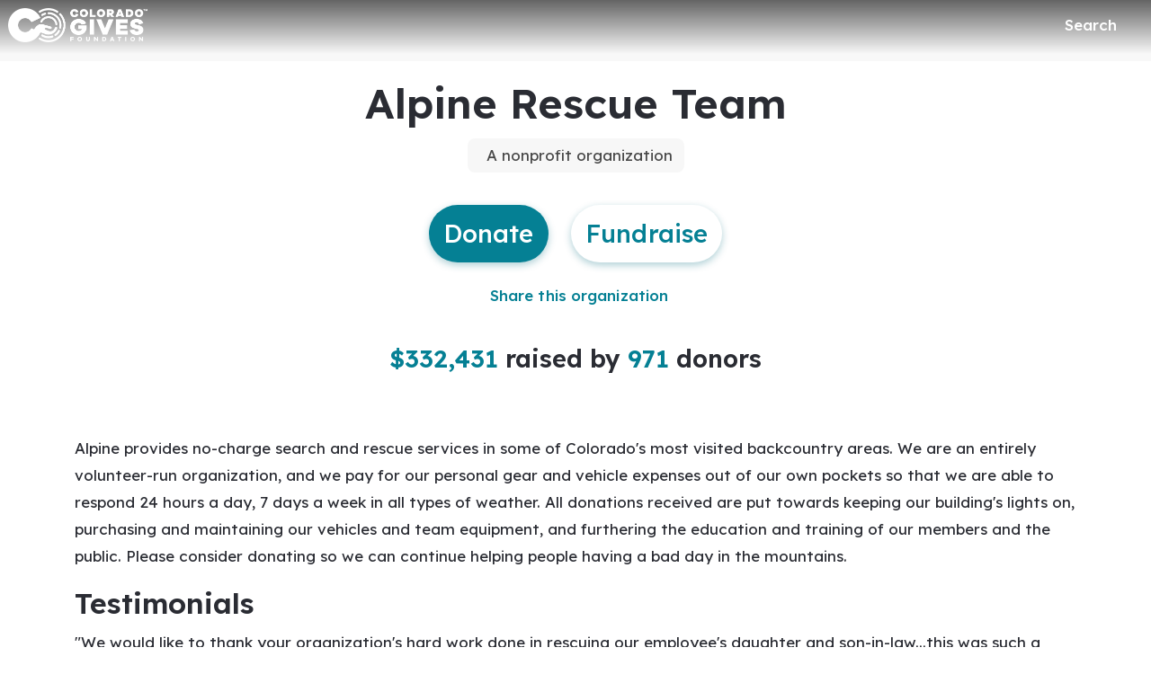

--- FILE ---
content_type: text/html; charset=utf-8
request_url: https://www.coloradogives.org/organization/alpinerescue
body_size: 40315
content:
<!DOCTYPE html><html lang="en" style="--mc-primary-50: #e4faff; --mc-primary-100: #8eeaff; --mc-primary-200: #72cee3; --mc-primary-300: #56b3c7; --mc-primary-400: #3999ad; --mc-primary-500: #058094; --mc-primary-500-opacity-8: rgba(5, 128, 148, 0.08); --mc-primary-500-opacity-16: rgba(5, 128, 148, 0.16); --mc-primary-500-opacity-24: rgba(5, 128, 148, 0.24); --mc-primary-500-contrast: var(--mc-white); --mc-primary-500-text-on-white: var(--mc-primary-500); --mc-primary-600: #006a7c; --mc-primary-600-opacity-32: rgba(0, 106, 124, 0.32); --mc-primary-700: #004f5c; --mc-primary-800: #00333c; --mc-primary-900: #001c22;" data-beasties-container><head><script type="text/javascript" id="vwoCode">(function(){if(typeof window==='undefined'||typeof document==='undefined'||typeof window.localStorage==='undefined'||typeof XMLHttpRequest==='undefined')return;window._vwo_code || (function() {
      var account_id=1155359,
      version=2.2,
      settings_tolerance=2000,
      hide_element='body',
      hide_element_style = 'opacity:0 !important;filter:alpha(opacity=0) !important;background:none !important;transition:none !important;',
      /* DO NOT EDIT BELOW THIS LINE */
      f=false,w=window,d=document,v=d.querySelector('#vwoCode'),cK='_vwo_'+account_id+'_settings',cc={};try{var c=JSON.parse(localStorage.getItem('_vwo_'+account_id+'_config'));cc=c&&typeof c==='object'?c:{}}catch(e){}var stT=cc.stT==='session'?w.sessionStorage:w.localStorage;code={nonce:v&&v.nonce,library_tolerance:function(){return typeof library_tolerance!=='undefined'?library_tolerance:undefined},settings_tolerance:function(){return cc.sT||settings_tolerance},hide_element_style:function(){return'{'+(cc.hES||hide_element_style)+'}'},hide_element:function(){if(performance.getEntriesByName('first-contentful-paint')[0]){return''}return typeof cc.hE==='string'?cc.hE:hide_element},getVersion:function(){return version},finish:function(e){if(!f){f=true;var t=d.getElementById('_vis_opt_path_hides');if(t)t.parentNode.removeChild(t);if(e)(new Image).src='https://dev.visualwebsiteoptimizer.com/ee.gif?a='+account_id+e}},finished:function(){return f},addScript:function(e){var t=d.createElement('script');t.type='text/javascript';if(e.src){t.src=e.src}else{t.text=e.text}v&&t.setAttribute('nonce',v.nonce);d.getElementsByTagName('head')[0].appendChild(t)},load:function(e,t){var n=this.getSettings(),i=d.createElement('script'),r=this;t=t||{};if(n){i.textContent=n;d.getElementsByTagName('head')[0].appendChild(i);if(!w.VWO||VWO.caE){stT.removeItem(cK);r.load(e)}}else{var o=new XMLHttpRequest;o.open('GET',e,true);o.withCredentials=!t.dSC;o.responseType=t.responseType||'text';o.onload=function(){if(t.onloadCb){return t.onloadCb(o,e)}if(o.status===200||o.status===304){_vwo_code.addScript({text:o.responseText})}else{_vwo_code.finish('&e=loading_failure:'+e)}};o.onerror=function(){if(t.onerrorCb){return t.onerrorCb(e)}_vwo_code.finish('&e=loading_failure:'+e)};o.send()}},getSettings:function(){try{var e=stT.getItem(cK);if(!e){return}e=JSON.parse(e);if(Date.now()>e.e){stT.removeItem(cK);return}return e.s}catch(e){return}},init:function(){if(d.URL.indexOf('__vwo_disable__')>-1)return;var e=this.settings_tolerance();w._vwo_settings_timer=setTimeout(function(){_vwo_code.finish();stT.removeItem(cK)},e);var t;if(this.hide_element()!=='body'){t=d.createElement('style');var n=this.hide_element(),i=n?n+this.hide_element_style():'',r=d.getElementsByTagName('head')[0];t.setAttribute('id','_vis_opt_path_hides');v&&t.setAttribute('nonce',v.nonce);t.setAttribute('type','text/css');if(t.styleSheet)t.styleSheet.cssText=i;else t.appendChild(d.createTextNode(i));r.appendChild(t)}else{t=d.getElementsByTagName('head')[0];var i=d.createElement('div');i.style.cssText='z-index: 2147483647 !important;position: fixed !important;left: 0 !important;top: 0 !important;width: 100% !important;height: 100% !important;background: white !important;display: block !important;';i.setAttribute('id','_vis_opt_path_hides');i.classList.add('_vis_hide_layer');t.parentNode.insertBefore(i,t.nextSibling)}var o=window._vis_opt_url||d.URL,s='https://dev.visualwebsiteoptimizer.com/j.php?a='+account_id+'&u='+encodeURIComponent(o)+'&vn='+version;if(w.location.search.indexOf('_vwo_xhr')!==-1){this.addScript({src:s})}else{this.load(s+'&x=true')}}};w._vwo_code=code;code.init();})();})();</script>
    <meta charset="utf-8">
    <title>Alpine Rescue Team | ColoradoGives.org</title>
    <base href="/">

    <meta name="viewport" content="width=device-width, initial-scale=1, shrink-to-fit=no">
    <!-- updated in getBrand to brand theme color -->
    <meta name="theme-color" content="#058094">

    <!-- favicons hosted on s3 assets bucket and routed via nginx -->
    <link href="https://static-prod.mightycause.com/mc-client/froala_style.min.css?v=s0bewdaz6on" rel="stylesheet" type="text/css"><link href="https://static-prod.mightycause.com/mc-client/froala_editor.pkgd.min.css?v=s0bewdaz6on" rel="stylesheet" type="text/css"><link href="https://static-prod.mightycause.com/mc-client/froala_style.min.css?v=s0bewdaz6on" rel="stylesheet" type="text/css"><link href="https://static-prod.mightycause.com/mc-client/froala_editor.pkgd.min.css?v=s0bewdaz6on" rel="stylesheet" type="text/css"><link href="https://static-prod.mightycause.com/mc-client/froala_style.min.css?v=s0bewdaz6on" rel="stylesheet" type="text/css"><link href="https://static-prod.mightycause.com/mc-client/froala_editor.pkgd.min.css?v=s0bewdaz6on" rel="stylesheet" type="text/css"><link href="https://static-prod.mightycause.com/mc-client/froala_style.min.css?v=s0bewdaz6on" rel="stylesheet" type="text/css"><link href="https://static-prod.mightycause.com/mc-client/froala_editor.pkgd.min.css?v=s0bewdaz6on" rel="stylesheet" type="text/css"><link rel="icon" href="/favicon.ico" type="image/x-icon">
    <link rel="icon" href="/favicon-16x16.png" sizes="16x16" type="image/png">
    <link rel="icon" href="/favicon-32x32.png" sizes="32x32" type="image/png">
    <link rel="icon" href="/favicon-48x48.png" sizes="48x48" type="image/png">
    <link rel="icon" href="/favicon-64x64.png" sizes="64x64" type="image/png">
    <link rel="apple-touch-icon" href="/apple-touch-icon.png" sizes="180x180" type="image/png">
    <meta name="msapplication-config" content="../assets/browserconfig.xml">
    <link rel="manifest" href="/manifest.webmanifest">

    <!-- Preconnect to Google Fonts -->
    <link rel="preconnect" href="https://fonts.googleapis.com">
    <link rel="preconnect" href="https://fonts.gstatic.com" crossorigin>

    <link rel="preconnect" href="https://imagecdn.mightycause.com">

    <link rel="preconnect" href="https://dev.visualwebsiteoptimizer.com">
  <link rel="stylesheet" href="https://static-prod.mightycause.com/mc-client/styles-RWZ2XN3O.css"><style ng-app-id="ng">#eckb-article-content-body p,.help-articles p{font-size:14px}#eckb-article-content-body h1,.help-articles h1{font-size:24px}#eckb-article-content-body h2,.help-articles h2{font-size:20px}#eckb-article-content-body li,.help-articles li{font-size:12px}#eckb-article-content-body img,#eckb-article-content-body iframe,.help-articles img,.help-articles iframe{height:auto;max-width:100%}.mat-drawer-container,.mat-drawer-content{overflow:unset!important}#notification{position:relative;z-index:1030}#notification.sticky-notification{position:sticky;top:0;z-index:1030}.notification-close{position:absolute;top:4px;right:4px}#aws-captcha-box{-webkit-box-shadow:0px 8px 16px 0px rgba(0,0,0,.16);-moz-box-shadow:0px 8px 16px 0px rgba(0,0,0,.16);box-shadow:0 8px 16px #00000029;position:fixed;z-index:1;top:50%;left:50%;transform:translate(-50%,-50%);background:var(--mc-neutral-min);width:50%;height:50%}.ld{transform-origin:50% 50%;transform-box:fill-box}@keyframes ld-float-btt-in{0%{animation-timing-function:cubic-bezier(.2242,.7499,.3142,.8148);transform:translateY(14.925%);opacity:.005}to{transform:translate(0);opacity:1}}.ld.ld-float-btt-in{animation:ld-float-btt-in 1s 1 linear;animation-fill-mode:forwards;transform:matrix(1,0,0,1,0,14.925);opacity:.005}
</style><style ng-app-id="ng">.mat-drawer-container{position:relative;z-index:1;color:var(--mat-sidenav-content-text-color, var(--mat-sys-on-background));background-color:var(--mat-sidenav-content-background-color, var(--mat-sys-background));box-sizing:border-box;display:block;overflow:hidden}.mat-drawer-container[fullscreen]{top:0;left:0;right:0;bottom:0;position:absolute}.mat-drawer-container[fullscreen].mat-drawer-container-has-open{overflow:hidden}.mat-drawer-container.mat-drawer-container-explicit-backdrop .mat-drawer-side{z-index:3}.mat-drawer-container.ng-animate-disabled .mat-drawer-backdrop,.mat-drawer-container.ng-animate-disabled .mat-drawer-content,.ng-animate-disabled .mat-drawer-container .mat-drawer-backdrop,.ng-animate-disabled .mat-drawer-container .mat-drawer-content{transition:none}.mat-drawer-backdrop{top:0;left:0;right:0;bottom:0;position:absolute;display:block;z-index:3;visibility:hidden}.mat-drawer-backdrop.mat-drawer-shown{visibility:visible;background-color:var(--mat-sidenav-scrim-color, color-mix(in srgb, var(--mat-sys-neutral-variant20) 40%, transparent))}.mat-drawer-transition .mat-drawer-backdrop{transition-duration:400ms;transition-timing-function:cubic-bezier(0.25, 0.8, 0.25, 1);transition-property:background-color,visibility}@media(forced-colors: active){.mat-drawer-backdrop{opacity:.5}}.mat-drawer-content{position:relative;z-index:1;display:block;height:100%;overflow:auto}.mat-drawer-content.mat-drawer-content-hidden{opacity:0}.mat-drawer-transition .mat-drawer-content{transition-duration:400ms;transition-timing-function:cubic-bezier(0.25, 0.8, 0.25, 1);transition-property:transform,margin-left,margin-right}.mat-drawer{position:relative;z-index:4;color:var(--mat-sidenav-container-text-color, var(--mat-sys-on-surface-variant));box-shadow:var(--mat-sidenav-container-elevation-shadow, none);background-color:var(--mat-sidenav-container-background-color, var(--mat-sys-surface));border-top-right-radius:var(--mat-sidenav-container-shape, var(--mat-sys-corner-large));border-bottom-right-radius:var(--mat-sidenav-container-shape, var(--mat-sys-corner-large));width:var(--mat-sidenav-container-width, 360px);display:block;position:absolute;top:0;bottom:0;z-index:3;outline:0;box-sizing:border-box;overflow-y:auto;transform:translate3d(-100%, 0, 0)}@media(forced-colors: active){.mat-drawer,[dir=rtl] .mat-drawer.mat-drawer-end{border-right:solid 1px currentColor}}@media(forced-colors: active){[dir=rtl] .mat-drawer,.mat-drawer.mat-drawer-end{border-left:solid 1px currentColor;border-right:none}}.mat-drawer.mat-drawer-side{z-index:2}.mat-drawer.mat-drawer-end{right:0;transform:translate3d(100%, 0, 0);border-top-left-radius:var(--mat-sidenav-container-shape, var(--mat-sys-corner-large));border-bottom-left-radius:var(--mat-sidenav-container-shape, var(--mat-sys-corner-large));border-top-right-radius:0;border-bottom-right-radius:0}[dir=rtl] .mat-drawer{border-top-left-radius:var(--mat-sidenav-container-shape, var(--mat-sys-corner-large));border-bottom-left-radius:var(--mat-sidenav-container-shape, var(--mat-sys-corner-large));border-top-right-radius:0;border-bottom-right-radius:0;transform:translate3d(100%, 0, 0)}[dir=rtl] .mat-drawer.mat-drawer-end{border-top-right-radius:var(--mat-sidenav-container-shape, var(--mat-sys-corner-large));border-bottom-right-radius:var(--mat-sidenav-container-shape, var(--mat-sys-corner-large));border-top-left-radius:0;border-bottom-left-radius:0;left:0;right:auto;transform:translate3d(-100%, 0, 0)}.mat-drawer-transition .mat-drawer{transition:transform 400ms cubic-bezier(0.25, 0.8, 0.25, 1)}.mat-drawer:not(.mat-drawer-opened):not(.mat-drawer-animating){visibility:hidden;box-shadow:none}.mat-drawer:not(.mat-drawer-opened):not(.mat-drawer-animating) .mat-drawer-inner-container{display:none}.mat-drawer.mat-drawer-opened.mat-drawer-opened{transform:none}.mat-drawer-side{box-shadow:none;border-right-color:var(--mat-sidenav-container-divider-color, transparent);border-right-width:1px;border-right-style:solid}.mat-drawer-side.mat-drawer-end{border-left-color:var(--mat-sidenav-container-divider-color, transparent);border-left-width:1px;border-left-style:solid;border-right:none}[dir=rtl] .mat-drawer-side{border-left-color:var(--mat-sidenav-container-divider-color, transparent);border-left-width:1px;border-left-style:solid;border-right:none}[dir=rtl] .mat-drawer-side.mat-drawer-end{border-right-color:var(--mat-sidenav-container-divider-color, transparent);border-right-width:1px;border-right-style:solid;border-left:none}.mat-drawer-inner-container{width:100%;height:100%;overflow:auto}.mat-sidenav-fixed{position:fixed}
</style><style ng-app-id="ng">.cdk-visually-hidden{border:0;clip:rect(0 0 0 0);height:1px;margin:-1px;overflow:hidden;padding:0;position:absolute;width:1px;white-space:nowrap;outline:0;-webkit-appearance:none;-moz-appearance:none;left:0}[dir=rtl] .cdk-visually-hidden{left:auto;right:0}
</style><style ng-app-id="ng">#mc-help-button[_ngcontent-ng-c4281004189]{position:fixed;bottom:1rem;right:1rem;z-index:1030;transition-duration:.4s;transition-timing-function:cubic-bezier(.25,.8,.25,1);transition-property:right}.help-menu-container[_ngcontent-ng-c4281004189]{position:absolute;bottom:65px;right:0;width:344px;background:var(--mc-neutral-min)}.help-menu-container[_ngcontent-ng-c4281004189]   .help-menu[_ngcontent-ng-c4281004189], .help-menu-container[_ngcontent-ng-c4281004189]   .help-menu[_ngcontent-ng-c4281004189]   .help-topic[_ngcontent-ng-c4281004189]   .title[_ngcontent-ng-c4281004189]{position:relative}.help-menu-container[_ngcontent-ng-c4281004189]   .help-menu[_ngcontent-ng-c4281004189]   .help-topic[_ngcontent-ng-c4281004189]   .title[_ngcontent-ng-c4281004189]   .chat-icon[_ngcontent-ng-c4281004189]{font-size:30px;position:absolute;bottom:-6px;right:1rem;color:#e1e2e5}.help-menu-container[_ngcontent-ng-c4281004189]   .help-menu[_ngcontent-ng-c4281004189]   .help-topic[_ngcontent-ng-c4281004189]   .articles[_ngcontent-ng-c4281004189]{font-size:14px;min-height:200px}.help-menu-container[_ngcontent-ng-c4281004189]   .help-menu[_ngcontent-ng-c4281004189]   .help-topic[_ngcontent-ng-c4281004189]   .articles[_ngcontent-ng-c4281004189]   li[_ngcontent-ng-c4281004189]{text-decoration:underline}.help-menu-container[_ngcontent-ng-c4281004189]   .help-menu[_ngcontent-ng-c4281004189]   .help-topic[_ngcontent-ng-c4281004189]   .top-results[_ngcontent-ng-c4281004189]{min-height:300px}.help-menu-container[_ngcontent-ng-c4281004189]   .help-menu[_ngcontent-ng-c4281004189]   .help-articles[_ngcontent-ng-c4281004189]{position:relative}.help-menu-container[_ngcontent-ng-c4281004189]   .help-menu[_ngcontent-ng-c4281004189]   .help-articles[_ngcontent-ng-c4281004189]   .back[_ngcontent-ng-c4281004189]{position:absolute;left:0;top:18px}.help-menu-container[_ngcontent-ng-c4281004189]   .help-menu[_ngcontent-ng-c4281004189]   .help-articles[_ngcontent-ng-c4281004189]   .new-tab[_ngcontent-ng-c4281004189]{position:absolute;right:0;top:18px}.help-menu-container[_ngcontent-ng-c4281004189]   .help-menu[_ngcontent-ng-c4281004189]   .help-articles[_ngcontent-ng-c4281004189]   .article[_ngcontent-ng-c4281004189]{height:350px;margin:0 15px;overflow:hidden;overflow-y:scroll}.help-menu-container[_ngcontent-ng-c4281004189]   .help-menu[_ngcontent-ng-c4281004189]   .help-articles[_ngcontent-ng-c4281004189]   .article[_ngcontent-ng-c4281004189]   img[_ngcontent-ng-c4281004189]{height:auto;max-width:100%}.help-menu-container[_ngcontent-ng-c4281004189]   .help-menu[_ngcontent-ng-c4281004189]   .footer[_ngcontent-ng-c4281004189]   button[_ngcontent-ng-c4281004189]{font-size:14px}.help-menu-container[_ngcontent-ng-c4281004189]   .chat[_ngcontent-ng-c4281004189]   .title[_ngcontent-ng-c4281004189]{position:relative}.help-menu-container[_ngcontent-ng-c4281004189]   .chat[_ngcontent-ng-c4281004189]   .title[_ngcontent-ng-c4281004189]   .back[_ngcontent-ng-c4281004189]{position:absolute;left:0;top:18px}</style><style ng-app-id="ng">.mat-mdc-fab-base{-webkit-user-select:none;user-select:none;position:relative;display:inline-flex;align-items:center;justify-content:center;box-sizing:border-box;width:56px;height:56px;padding:0;border:none;fill:currentColor;text-decoration:none;cursor:pointer;-moz-appearance:none;-webkit-appearance:none;overflow:visible;transition:box-shadow 280ms cubic-bezier(0.4, 0, 0.2, 1),opacity 15ms linear 30ms,transform 270ms 0ms cubic-bezier(0, 0, 0.2, 1);flex-shrink:0;-webkit-tap-highlight-color:rgba(0,0,0,0)}.mat-mdc-fab-base .mat-mdc-button-ripple,.mat-mdc-fab-base .mat-mdc-button-persistent-ripple,.mat-mdc-fab-base .mat-mdc-button-persistent-ripple::before{top:0;left:0;right:0;bottom:0;position:absolute;pointer-events:none;border-radius:inherit}.mat-mdc-fab-base .mat-mdc-button-ripple{overflow:hidden}.mat-mdc-fab-base .mat-mdc-button-persistent-ripple::before{content:"";opacity:0}.mat-mdc-fab-base .mdc-button__label,.mat-mdc-fab-base .mat-icon{z-index:1;position:relative}.mat-mdc-fab-base .mat-focus-indicator{top:0;left:0;right:0;bottom:0;position:absolute}.mat-mdc-fab-base:focus>.mat-focus-indicator::before{content:""}.mat-mdc-fab-base._mat-animation-noopable{transition:none !important;animation:none !important}.mat-mdc-fab-base::before{position:absolute;box-sizing:border-box;width:100%;height:100%;top:0;left:0;border:1px solid rgba(0,0,0,0);border-radius:inherit;content:"";pointer-events:none}.mat-mdc-fab-base[hidden]{display:none}.mat-mdc-fab-base::-moz-focus-inner{padding:0;border:0}.mat-mdc-fab-base:active,.mat-mdc-fab-base:focus{outline:none}.mat-mdc-fab-base:hover{cursor:pointer}.mat-mdc-fab-base>svg{width:100%}.mat-mdc-fab-base .mat-icon,.mat-mdc-fab-base .material-icons{transition:transform 180ms 90ms cubic-bezier(0, 0, 0.2, 1);fill:currentColor;will-change:transform}.mat-mdc-fab-base .mat-focus-indicator::before{margin:calc(calc(var(--mat-focus-indicator-border-width, 3px) + 2px)*-1)}.mat-mdc-fab-base[disabled],.mat-mdc-fab-base.mat-mdc-button-disabled{cursor:default;pointer-events:none}.mat-mdc-fab-base[disabled],.mat-mdc-fab-base[disabled]:focus,.mat-mdc-fab-base.mat-mdc-button-disabled,.mat-mdc-fab-base.mat-mdc-button-disabled:focus{box-shadow:none}.mat-mdc-fab-base.mat-mdc-button-disabled-interactive{pointer-events:auto}.mat-mdc-fab{background-color:var(--mdc-fab-container-color, var(--mat-sys-primary-container));border-radius:var(--mdc-fab-container-shape, var(--mat-sys-corner-large));color:var(--mat-fab-foreground-color, var(--mat-sys-on-primary-container, inherit));box-shadow:var(--mdc-fab-container-elevation-shadow, var(--mat-sys-level3))}.mat-mdc-fab:hover{box-shadow:var(--mdc-fab-hover-container-elevation-shadow, var(--mat-sys-level4))}.mat-mdc-fab:focus{box-shadow:var(--mdc-fab-focus-container-elevation-shadow, var(--mat-sys-level3))}.mat-mdc-fab:active,.mat-mdc-fab:focus:active{box-shadow:var(--mdc-fab-pressed-container-elevation-shadow, var(--mat-sys-level3))}.mat-mdc-fab[disabled],.mat-mdc-fab.mat-mdc-button-disabled{cursor:default;pointer-events:none;color:var(--mat-fab-disabled-state-foreground-color, color-mix(in srgb, var(--mat-sys-on-surface) 38%, transparent));background-color:var(--mat-fab-disabled-state-container-color, color-mix(in srgb, var(--mat-sys-on-surface) 12%, transparent))}.mat-mdc-fab.mat-mdc-button-disabled-interactive{pointer-events:auto}.mat-mdc-fab .mat-mdc-button-touch-target{position:absolute;top:50%;height:48px;left:50%;width:48px;transform:translate(-50%, -50%);display:var(--mat-fab-touch-target-display, block)}.mat-mdc-fab .mat-ripple-element{background-color:var(--mat-fab-ripple-color, color-mix(in srgb, var(--mat-sys-on-primary-container) calc(var(--mat-sys-pressed-state-layer-opacity) * 100%), transparent))}.mat-mdc-fab .mat-mdc-button-persistent-ripple::before{background-color:var(--mat-fab-state-layer-color, var(--mat-sys-on-primary-container))}.mat-mdc-fab.mat-mdc-button-disabled .mat-mdc-button-persistent-ripple::before{background-color:var(--mat-fab-disabled-state-layer-color)}.mat-mdc-fab:hover>.mat-mdc-button-persistent-ripple::before{opacity:var(--mat-fab-hover-state-layer-opacity, var(--mat-sys-hover-state-layer-opacity))}.mat-mdc-fab.cdk-program-focused>.mat-mdc-button-persistent-ripple::before,.mat-mdc-fab.cdk-keyboard-focused>.mat-mdc-button-persistent-ripple::before,.mat-mdc-fab.mat-mdc-button-disabled-interactive:focus>.mat-mdc-button-persistent-ripple::before{opacity:var(--mat-fab-focus-state-layer-opacity, var(--mat-sys-focus-state-layer-opacity))}.mat-mdc-fab:active>.mat-mdc-button-persistent-ripple::before{opacity:var(--mat-fab-pressed-state-layer-opacity, var(--mat-sys-pressed-state-layer-opacity))}.mat-mdc-mini-fab{width:40px;height:40px;background-color:var(--mdc-fab-small-container-color, var(--mat-sys-primary-container));border-radius:var(--mdc-fab-small-container-shape, var(--mat-sys-corner-medium));color:var(--mat-fab-small-foreground-color, var(--mat-sys-on-primary-container, inherit));box-shadow:var(--mdc-fab-small-container-elevation-shadow, var(--mat-sys-level3))}.mat-mdc-mini-fab:hover{box-shadow:var(--mdc-fab-small-hover-container-elevation-shadow, var(--mat-sys-level4))}.mat-mdc-mini-fab:focus{box-shadow:var(--mdc-fab-small-focus-container-elevation-shadow, var(--mat-sys-level3))}.mat-mdc-mini-fab:active,.mat-mdc-mini-fab:focus:active{box-shadow:var(--mdc-fab-small-pressed-container-elevation-shadow, var(--mat-sys-level3))}.mat-mdc-mini-fab[disabled],.mat-mdc-mini-fab.mat-mdc-button-disabled{cursor:default;pointer-events:none;color:var(--mat-fab-small-disabled-state-foreground-color, color-mix(in srgb, var(--mat-sys-on-surface) 38%, transparent));background-color:var(--mat-fab-small-disabled-state-container-color, color-mix(in srgb, var(--mat-sys-on-surface) 12%, transparent))}.mat-mdc-mini-fab.mat-mdc-button-disabled-interactive{pointer-events:auto}.mat-mdc-mini-fab .mat-mdc-button-touch-target{position:absolute;top:50%;height:48px;left:50%;width:48px;transform:translate(-50%, -50%);display:var(--mat-fab-small-touch-target-display)}.mat-mdc-mini-fab .mat-ripple-element{background-color:var(--mat-fab-small-ripple-color, color-mix(in srgb, var(--mat-sys-on-primary-container) calc(var(--mat-sys-pressed-state-layer-opacity) * 100%), transparent))}.mat-mdc-mini-fab .mat-mdc-button-persistent-ripple::before{background-color:var(--mat-fab-small-state-layer-color, var(--mat-sys-on-primary-container))}.mat-mdc-mini-fab.mat-mdc-button-disabled .mat-mdc-button-persistent-ripple::before{background-color:var(--mat-fab-small-disabled-state-layer-color)}.mat-mdc-mini-fab:hover>.mat-mdc-button-persistent-ripple::before{opacity:var(--mat-fab-small-hover-state-layer-opacity, var(--mat-sys-hover-state-layer-opacity))}.mat-mdc-mini-fab.cdk-program-focused>.mat-mdc-button-persistent-ripple::before,.mat-mdc-mini-fab.cdk-keyboard-focused>.mat-mdc-button-persistent-ripple::before,.mat-mdc-mini-fab.mat-mdc-button-disabled-interactive:focus>.mat-mdc-button-persistent-ripple::before{opacity:var(--mat-fab-small-focus-state-layer-opacity, var(--mat-sys-focus-state-layer-opacity))}.mat-mdc-mini-fab:active>.mat-mdc-button-persistent-ripple::before{opacity:var(--mat-fab-small-pressed-state-layer-opacity, var(--mat-sys-pressed-state-layer-opacity))}.mat-mdc-extended-fab{-moz-osx-font-smoothing:grayscale;-webkit-font-smoothing:antialiased;border-radius:24px;padding-left:20px;padding-right:20px;width:auto;max-width:100%;line-height:normal;height:var(--mdc-extended-fab-container-height, 56px);border-radius:var(--mdc-extended-fab-container-shape, var(--mat-sys-corner-large));font-family:var(--mdc-extended-fab-label-text-font, var(--mat-sys-label-large-font));font-size:var(--mdc-extended-fab-label-text-size, var(--mat-sys-label-large-size));font-weight:var(--mdc-extended-fab-label-text-weight, var(--mat-sys-label-large-weight));letter-spacing:var(--mdc-extended-fab-label-text-tracking, var(--mat-sys-label-large-tracking));box-shadow:var(--mdc-extended-fab-container-elevation-shadow, var(--mat-sys-level3))}.mat-mdc-extended-fab:hover{box-shadow:var(--mdc-extended-fab-hover-container-elevation-shadow, var(--mat-sys-level4))}.mat-mdc-extended-fab:focus{box-shadow:var(--mdc-extended-fab-focus-container-elevation-shadow, var(--mat-sys-level3))}.mat-mdc-extended-fab:active,.mat-mdc-extended-fab:focus:active{box-shadow:var(--mdc-extended-fab-pressed-container-elevation-shadow, var(--mat-sys-level3))}.mat-mdc-extended-fab[disabled],.mat-mdc-extended-fab.mat-mdc-button-disabled{cursor:default;pointer-events:none}.mat-mdc-extended-fab[disabled],.mat-mdc-extended-fab[disabled]:focus,.mat-mdc-extended-fab.mat-mdc-button-disabled,.mat-mdc-extended-fab.mat-mdc-button-disabled:focus{box-shadow:none}.mat-mdc-extended-fab.mat-mdc-button-disabled-interactive{pointer-events:auto}[dir=rtl] .mat-mdc-extended-fab .mdc-button__label+.mat-icon,[dir=rtl] .mat-mdc-extended-fab .mdc-button__label+.material-icons,.mat-mdc-extended-fab>.mat-icon,.mat-mdc-extended-fab>.material-icons{margin-left:-8px;margin-right:12px}.mat-mdc-extended-fab .mdc-button__label+.mat-icon,.mat-mdc-extended-fab .mdc-button__label+.material-icons,[dir=rtl] .mat-mdc-extended-fab>.mat-icon,[dir=rtl] .mat-mdc-extended-fab>.material-icons{margin-left:12px;margin-right:-8px}.mat-mdc-extended-fab .mat-mdc-button-touch-target{width:100%}
</style><style ng-app-id="ng">.mat-focus-indicator{position:relative}.mat-focus-indicator::before{top:0;left:0;right:0;bottom:0;position:absolute;box-sizing:border-box;pointer-events:none;display:var(--mat-focus-indicator-display, none);border-width:var(--mat-focus-indicator-border-width, 3px);border-style:var(--mat-focus-indicator-border-style, solid);border-color:var(--mat-focus-indicator-border-color, transparent);border-radius:var(--mat-focus-indicator-border-radius, 4px)}.mat-focus-indicator:focus::before{content:""}@media(forced-colors: active){html{--mat-focus-indicator-display: block}}
</style><style ng-app-id="ng">.mat-mdc-button-base{text-decoration:none}.mdc-button{-webkit-user-select:none;user-select:none;position:relative;display:inline-flex;align-items:center;justify-content:center;box-sizing:border-box;min-width:64px;border:none;outline:none;line-height:inherit;-webkit-appearance:none;overflow:visible;vertical-align:middle;background:rgba(0,0,0,0);padding:0 8px}.mdc-button::-moz-focus-inner{padding:0;border:0}.mdc-button:active{outline:none}.mdc-button:hover{cursor:pointer}.mdc-button:disabled{cursor:default;pointer-events:none}.mdc-button[hidden]{display:none}.mdc-button .mdc-button__label{position:relative}.mat-mdc-button{padding:0 var(--mat-text-button-horizontal-padding, 12px);height:var(--mdc-text-button-container-height, 40px);font-family:var(--mdc-text-button-label-text-font, var(--mat-sys-label-large-font));font-size:var(--mdc-text-button-label-text-size, var(--mat-sys-label-large-size));letter-spacing:var(--mdc-text-button-label-text-tracking, var(--mat-sys-label-large-tracking));text-transform:var(--mdc-text-button-label-text-transform);font-weight:var(--mdc-text-button-label-text-weight, var(--mat-sys-label-large-weight))}.mat-mdc-button,.mat-mdc-button .mdc-button__ripple{border-radius:var(--mdc-text-button-container-shape, var(--mat-sys-corner-full))}.mat-mdc-button:not(:disabled){color:var(--mdc-text-button-label-text-color, var(--mat-sys-primary))}.mat-mdc-button[disabled],.mat-mdc-button.mat-mdc-button-disabled{cursor:default;pointer-events:none;color:var(--mdc-text-button-disabled-label-text-color, color-mix(in srgb, var(--mat-sys-on-surface) 38%, transparent))}.mat-mdc-button.mat-mdc-button-disabled-interactive{pointer-events:auto}.mat-mdc-button:has(.material-icons,mat-icon,[matButtonIcon]){padding:0 var(--mat-text-button-with-icon-horizontal-padding, 16px)}.mat-mdc-button>.mat-icon{margin-right:var(--mat-text-button-icon-spacing, 8px);margin-left:var(--mat-text-button-icon-offset, -4px)}[dir=rtl] .mat-mdc-button>.mat-icon{margin-right:var(--mat-text-button-icon-offset, -4px);margin-left:var(--mat-text-button-icon-spacing, 8px)}.mat-mdc-button .mdc-button__label+.mat-icon{margin-right:var(--mat-text-button-icon-offset, -4px);margin-left:var(--mat-text-button-icon-spacing, 8px)}[dir=rtl] .mat-mdc-button .mdc-button__label+.mat-icon{margin-right:var(--mat-text-button-icon-spacing, 8px);margin-left:var(--mat-text-button-icon-offset, -4px)}.mat-mdc-button .mat-ripple-element{background-color:var(--mat-text-button-ripple-color, color-mix(in srgb, var(--mat-sys-primary) calc(var(--mat-sys-pressed-state-layer-opacity) * 100%), transparent))}.mat-mdc-button .mat-mdc-button-persistent-ripple::before{background-color:var(--mat-text-button-state-layer-color, var(--mat-sys-primary))}.mat-mdc-button.mat-mdc-button-disabled .mat-mdc-button-persistent-ripple::before{background-color:var(--mat-text-button-disabled-state-layer-color, var(--mat-sys-on-surface-variant))}.mat-mdc-button:hover>.mat-mdc-button-persistent-ripple::before{opacity:var(--mat-text-button-hover-state-layer-opacity, var(--mat-sys-hover-state-layer-opacity))}.mat-mdc-button.cdk-program-focused>.mat-mdc-button-persistent-ripple::before,.mat-mdc-button.cdk-keyboard-focused>.mat-mdc-button-persistent-ripple::before,.mat-mdc-button.mat-mdc-button-disabled-interactive:focus>.mat-mdc-button-persistent-ripple::before{opacity:var(--mat-text-button-focus-state-layer-opacity, var(--mat-sys-focus-state-layer-opacity))}.mat-mdc-button:active>.mat-mdc-button-persistent-ripple::before{opacity:var(--mat-text-button-pressed-state-layer-opacity, var(--mat-sys-pressed-state-layer-opacity))}.mat-mdc-button .mat-mdc-button-touch-target{position:absolute;top:50%;height:48px;left:0;right:0;transform:translateY(-50%);display:var(--mat-text-button-touch-target-display, block)}.mat-mdc-unelevated-button{transition:box-shadow 280ms cubic-bezier(0.4, 0, 0.2, 1);height:var(--mdc-filled-button-container-height, 40px);font-family:var(--mdc-filled-button-label-text-font, var(--mat-sys-label-large-font));font-size:var(--mdc-filled-button-label-text-size, var(--mat-sys-label-large-size));letter-spacing:var(--mdc-filled-button-label-text-tracking, var(--mat-sys-label-large-tracking));text-transform:var(--mdc-filled-button-label-text-transform);font-weight:var(--mdc-filled-button-label-text-weight, var(--mat-sys-label-large-weight));padding:0 var(--mat-filled-button-horizontal-padding, 24px)}.mat-mdc-unelevated-button>.mat-icon{margin-right:var(--mat-filled-button-icon-spacing, 8px);margin-left:var(--mat-filled-button-icon-offset, -8px)}[dir=rtl] .mat-mdc-unelevated-button>.mat-icon{margin-right:var(--mat-filled-button-icon-offset, -8px);margin-left:var(--mat-filled-button-icon-spacing, 8px)}.mat-mdc-unelevated-button .mdc-button__label+.mat-icon{margin-right:var(--mat-filled-button-icon-offset, -8px);margin-left:var(--mat-filled-button-icon-spacing, 8px)}[dir=rtl] .mat-mdc-unelevated-button .mdc-button__label+.mat-icon{margin-right:var(--mat-filled-button-icon-spacing, 8px);margin-left:var(--mat-filled-button-icon-offset, -8px)}.mat-mdc-unelevated-button .mat-ripple-element{background-color:var(--mat-filled-button-ripple-color, color-mix(in srgb, var(--mat-sys-on-primary) calc(var(--mat-sys-pressed-state-layer-opacity) * 100%), transparent))}.mat-mdc-unelevated-button .mat-mdc-button-persistent-ripple::before{background-color:var(--mat-filled-button-state-layer-color, var(--mat-sys-on-primary))}.mat-mdc-unelevated-button.mat-mdc-button-disabled .mat-mdc-button-persistent-ripple::before{background-color:var(--mat-filled-button-disabled-state-layer-color, var(--mat-sys-on-surface-variant))}.mat-mdc-unelevated-button:hover>.mat-mdc-button-persistent-ripple::before{opacity:var(--mat-filled-button-hover-state-layer-opacity, var(--mat-sys-hover-state-layer-opacity))}.mat-mdc-unelevated-button.cdk-program-focused>.mat-mdc-button-persistent-ripple::before,.mat-mdc-unelevated-button.cdk-keyboard-focused>.mat-mdc-button-persistent-ripple::before,.mat-mdc-unelevated-button.mat-mdc-button-disabled-interactive:focus>.mat-mdc-button-persistent-ripple::before{opacity:var(--mat-filled-button-focus-state-layer-opacity, var(--mat-sys-focus-state-layer-opacity))}.mat-mdc-unelevated-button:active>.mat-mdc-button-persistent-ripple::before{opacity:var(--mat-filled-button-pressed-state-layer-opacity, var(--mat-sys-pressed-state-layer-opacity))}.mat-mdc-unelevated-button .mat-mdc-button-touch-target{position:absolute;top:50%;height:48px;left:0;right:0;transform:translateY(-50%);display:var(--mat-filled-button-touch-target-display, block)}.mat-mdc-unelevated-button:not(:disabled){color:var(--mdc-filled-button-label-text-color, var(--mat-sys-on-primary));background-color:var(--mdc-filled-button-container-color, var(--mat-sys-primary))}.mat-mdc-unelevated-button,.mat-mdc-unelevated-button .mdc-button__ripple{border-radius:var(--mdc-filled-button-container-shape, var(--mat-sys-corner-full))}.mat-mdc-unelevated-button[disabled],.mat-mdc-unelevated-button.mat-mdc-button-disabled{cursor:default;pointer-events:none;color:var(--mdc-filled-button-disabled-label-text-color, color-mix(in srgb, var(--mat-sys-on-surface) 38%, transparent));background-color:var(--mdc-filled-button-disabled-container-color, color-mix(in srgb, var(--mat-sys-on-surface) 12%, transparent))}.mat-mdc-unelevated-button.mat-mdc-button-disabled-interactive{pointer-events:auto}.mat-mdc-raised-button{transition:box-shadow 280ms cubic-bezier(0.4, 0, 0.2, 1);box-shadow:var(--mdc-protected-button-container-elevation-shadow, var(--mat-sys-level1));height:var(--mdc-protected-button-container-height, 40px);font-family:var(--mdc-protected-button-label-text-font, var(--mat-sys-label-large-font));font-size:var(--mdc-protected-button-label-text-size, var(--mat-sys-label-large-size));letter-spacing:var(--mdc-protected-button-label-text-tracking, var(--mat-sys-label-large-tracking));text-transform:var(--mdc-protected-button-label-text-transform);font-weight:var(--mdc-protected-button-label-text-weight, var(--mat-sys-label-large-weight));padding:0 var(--mat-protected-button-horizontal-padding, 24px)}.mat-mdc-raised-button>.mat-icon{margin-right:var(--mat-protected-button-icon-spacing, 8px);margin-left:var(--mat-protected-button-icon-offset, -8px)}[dir=rtl] .mat-mdc-raised-button>.mat-icon{margin-right:var(--mat-protected-button-icon-offset, -8px);margin-left:var(--mat-protected-button-icon-spacing, 8px)}.mat-mdc-raised-button .mdc-button__label+.mat-icon{margin-right:var(--mat-protected-button-icon-offset, -8px);margin-left:var(--mat-protected-button-icon-spacing, 8px)}[dir=rtl] .mat-mdc-raised-button .mdc-button__label+.mat-icon{margin-right:var(--mat-protected-button-icon-spacing, 8px);margin-left:var(--mat-protected-button-icon-offset, -8px)}.mat-mdc-raised-button .mat-ripple-element{background-color:var(--mat-protected-button-ripple-color, color-mix(in srgb, var(--mat-sys-primary) calc(var(--mat-sys-pressed-state-layer-opacity) * 100%), transparent))}.mat-mdc-raised-button .mat-mdc-button-persistent-ripple::before{background-color:var(--mat-protected-button-state-layer-color, var(--mat-sys-primary))}.mat-mdc-raised-button.mat-mdc-button-disabled .mat-mdc-button-persistent-ripple::before{background-color:var(--mat-protected-button-disabled-state-layer-color, var(--mat-sys-on-surface-variant))}.mat-mdc-raised-button:hover>.mat-mdc-button-persistent-ripple::before{opacity:var(--mat-protected-button-hover-state-layer-opacity, var(--mat-sys-hover-state-layer-opacity))}.mat-mdc-raised-button.cdk-program-focused>.mat-mdc-button-persistent-ripple::before,.mat-mdc-raised-button.cdk-keyboard-focused>.mat-mdc-button-persistent-ripple::before,.mat-mdc-raised-button.mat-mdc-button-disabled-interactive:focus>.mat-mdc-button-persistent-ripple::before{opacity:var(--mat-protected-button-focus-state-layer-opacity, var(--mat-sys-focus-state-layer-opacity))}.mat-mdc-raised-button:active>.mat-mdc-button-persistent-ripple::before{opacity:var(--mat-protected-button-pressed-state-layer-opacity, var(--mat-sys-pressed-state-layer-opacity))}.mat-mdc-raised-button .mat-mdc-button-touch-target{position:absolute;top:50%;height:48px;left:0;right:0;transform:translateY(-50%);display:var(--mat-protected-button-touch-target-display, block)}.mat-mdc-raised-button:not(:disabled){color:var(--mdc-protected-button-label-text-color, var(--mat-sys-primary));background-color:var(--mdc-protected-button-container-color, var(--mat-sys-surface))}.mat-mdc-raised-button,.mat-mdc-raised-button .mdc-button__ripple{border-radius:var(--mdc-protected-button-container-shape, var(--mat-sys-corner-full))}.mat-mdc-raised-button:hover{box-shadow:var(--mdc-protected-button-hover-container-elevation-shadow, var(--mat-sys-level2))}.mat-mdc-raised-button:focus{box-shadow:var(--mdc-protected-button-focus-container-elevation-shadow, var(--mat-sys-level1))}.mat-mdc-raised-button:active,.mat-mdc-raised-button:focus:active{box-shadow:var(--mdc-protected-button-pressed-container-elevation-shadow, var(--mat-sys-level1))}.mat-mdc-raised-button[disabled],.mat-mdc-raised-button.mat-mdc-button-disabled{cursor:default;pointer-events:none;color:var(--mdc-protected-button-disabled-label-text-color, color-mix(in srgb, var(--mat-sys-on-surface) 38%, transparent));background-color:var(--mdc-protected-button-disabled-container-color, color-mix(in srgb, var(--mat-sys-on-surface) 12%, transparent))}.mat-mdc-raised-button[disabled].mat-mdc-button-disabled,.mat-mdc-raised-button.mat-mdc-button-disabled.mat-mdc-button-disabled{box-shadow:var(--mdc-protected-button-disabled-container-elevation-shadow, var(--mat-sys-level0))}.mat-mdc-raised-button.mat-mdc-button-disabled-interactive{pointer-events:auto}.mat-mdc-outlined-button{border-style:solid;transition:border 280ms cubic-bezier(0.4, 0, 0.2, 1);height:var(--mdc-outlined-button-container-height, 40px);font-family:var(--mdc-outlined-button-label-text-font, var(--mat-sys-label-large-font));font-size:var(--mdc-outlined-button-label-text-size, var(--mat-sys-label-large-size));letter-spacing:var(--mdc-outlined-button-label-text-tracking, var(--mat-sys-label-large-tracking));text-transform:var(--mdc-outlined-button-label-text-transform);font-weight:var(--mdc-outlined-button-label-text-weight, var(--mat-sys-label-large-weight));border-radius:var(--mdc-outlined-button-container-shape, var(--mat-sys-corner-full));border-width:var(--mdc-outlined-button-outline-width, 1px);padding:0 var(--mat-outlined-button-horizontal-padding, 24px)}.mat-mdc-outlined-button>.mat-icon{margin-right:var(--mat-outlined-button-icon-spacing, 8px);margin-left:var(--mat-outlined-button-icon-offset, -8px)}[dir=rtl] .mat-mdc-outlined-button>.mat-icon{margin-right:var(--mat-outlined-button-icon-offset, -8px);margin-left:var(--mat-outlined-button-icon-spacing, 8px)}.mat-mdc-outlined-button .mdc-button__label+.mat-icon{margin-right:var(--mat-outlined-button-icon-offset, -8px);margin-left:var(--mat-outlined-button-icon-spacing, 8px)}[dir=rtl] .mat-mdc-outlined-button .mdc-button__label+.mat-icon{margin-right:var(--mat-outlined-button-icon-spacing, 8px);margin-left:var(--mat-outlined-button-icon-offset, -8px)}.mat-mdc-outlined-button .mat-ripple-element{background-color:var(--mat-outlined-button-ripple-color, color-mix(in srgb, var(--mat-sys-primary) calc(var(--mat-sys-pressed-state-layer-opacity) * 100%), transparent))}.mat-mdc-outlined-button .mat-mdc-button-persistent-ripple::before{background-color:var(--mat-outlined-button-state-layer-color, var(--mat-sys-primary))}.mat-mdc-outlined-button.mat-mdc-button-disabled .mat-mdc-button-persistent-ripple::before{background-color:var(--mat-outlined-button-disabled-state-layer-color, var(--mat-sys-on-surface-variant))}.mat-mdc-outlined-button:hover>.mat-mdc-button-persistent-ripple::before{opacity:var(--mat-outlined-button-hover-state-layer-opacity, var(--mat-sys-hover-state-layer-opacity))}.mat-mdc-outlined-button.cdk-program-focused>.mat-mdc-button-persistent-ripple::before,.mat-mdc-outlined-button.cdk-keyboard-focused>.mat-mdc-button-persistent-ripple::before,.mat-mdc-outlined-button.mat-mdc-button-disabled-interactive:focus>.mat-mdc-button-persistent-ripple::before{opacity:var(--mat-outlined-button-focus-state-layer-opacity, var(--mat-sys-focus-state-layer-opacity))}.mat-mdc-outlined-button:active>.mat-mdc-button-persistent-ripple::before{opacity:var(--mat-outlined-button-pressed-state-layer-opacity, var(--mat-sys-pressed-state-layer-opacity))}.mat-mdc-outlined-button .mat-mdc-button-touch-target{position:absolute;top:50%;height:48px;left:0;right:0;transform:translateY(-50%);display:var(--mat-outlined-button-touch-target-display, block)}.mat-mdc-outlined-button:not(:disabled){color:var(--mdc-outlined-button-label-text-color, var(--mat-sys-primary));border-color:var(--mdc-outlined-button-outline-color, var(--mat-sys-outline))}.mat-mdc-outlined-button[disabled],.mat-mdc-outlined-button.mat-mdc-button-disabled{cursor:default;pointer-events:none;color:var(--mdc-outlined-button-disabled-label-text-color, color-mix(in srgb, var(--mat-sys-on-surface) 38%, transparent));border-color:var(--mdc-outlined-button-disabled-outline-color, color-mix(in srgb, var(--mat-sys-on-surface) 12%, transparent))}.mat-mdc-outlined-button.mat-mdc-button-disabled-interactive{pointer-events:auto}.mat-mdc-button,.mat-mdc-unelevated-button,.mat-mdc-raised-button,.mat-mdc-outlined-button{-webkit-tap-highlight-color:rgba(0,0,0,0)}.mat-mdc-button .mat-mdc-button-ripple,.mat-mdc-button .mat-mdc-button-persistent-ripple,.mat-mdc-button .mat-mdc-button-persistent-ripple::before,.mat-mdc-unelevated-button .mat-mdc-button-ripple,.mat-mdc-unelevated-button .mat-mdc-button-persistent-ripple,.mat-mdc-unelevated-button .mat-mdc-button-persistent-ripple::before,.mat-mdc-raised-button .mat-mdc-button-ripple,.mat-mdc-raised-button .mat-mdc-button-persistent-ripple,.mat-mdc-raised-button .mat-mdc-button-persistent-ripple::before,.mat-mdc-outlined-button .mat-mdc-button-ripple,.mat-mdc-outlined-button .mat-mdc-button-persistent-ripple,.mat-mdc-outlined-button .mat-mdc-button-persistent-ripple::before{top:0;left:0;right:0;bottom:0;position:absolute;pointer-events:none;border-radius:inherit}.mat-mdc-button .mat-mdc-button-ripple,.mat-mdc-unelevated-button .mat-mdc-button-ripple,.mat-mdc-raised-button .mat-mdc-button-ripple,.mat-mdc-outlined-button .mat-mdc-button-ripple{overflow:hidden}.mat-mdc-button .mat-mdc-button-persistent-ripple::before,.mat-mdc-unelevated-button .mat-mdc-button-persistent-ripple::before,.mat-mdc-raised-button .mat-mdc-button-persistent-ripple::before,.mat-mdc-outlined-button .mat-mdc-button-persistent-ripple::before{content:"";opacity:0}.mat-mdc-button .mdc-button__label,.mat-mdc-button .mat-icon,.mat-mdc-unelevated-button .mdc-button__label,.mat-mdc-unelevated-button .mat-icon,.mat-mdc-raised-button .mdc-button__label,.mat-mdc-raised-button .mat-icon,.mat-mdc-outlined-button .mdc-button__label,.mat-mdc-outlined-button .mat-icon{z-index:1;position:relative}.mat-mdc-button .mat-focus-indicator,.mat-mdc-unelevated-button .mat-focus-indicator,.mat-mdc-raised-button .mat-focus-indicator,.mat-mdc-outlined-button .mat-focus-indicator{top:0;left:0;right:0;bottom:0;position:absolute;border-radius:inherit}.mat-mdc-button:focus>.mat-focus-indicator::before,.mat-mdc-unelevated-button:focus>.mat-focus-indicator::before,.mat-mdc-raised-button:focus>.mat-focus-indicator::before,.mat-mdc-outlined-button:focus>.mat-focus-indicator::before{content:"";border-radius:inherit}.mat-mdc-button._mat-animation-noopable,.mat-mdc-unelevated-button._mat-animation-noopable,.mat-mdc-raised-button._mat-animation-noopable,.mat-mdc-outlined-button._mat-animation-noopable{transition:none !important;animation:none !important}.mat-mdc-button>.mat-icon,.mat-mdc-unelevated-button>.mat-icon,.mat-mdc-raised-button>.mat-icon,.mat-mdc-outlined-button>.mat-icon{display:inline-block;position:relative;vertical-align:top;font-size:1.125rem;height:1.125rem;width:1.125rem}.mat-mdc-outlined-button .mat-mdc-button-ripple,.mat-mdc-outlined-button .mdc-button__ripple{top:-1px;left:-1px;bottom:-1px;right:-1px}.mat-mdc-unelevated-button .mat-focus-indicator::before,.mat-mdc-raised-button .mat-focus-indicator::before{margin:calc(calc(var(--mat-focus-indicator-border-width, 3px) + 2px)*-1)}.mat-mdc-outlined-button .mat-focus-indicator::before{margin:calc(calc(var(--mat-focus-indicator-border-width, 3px) + 3px)*-1)}
</style><style ng-app-id="ng">@media(forced-colors: active){.mat-mdc-button:not(.mdc-button--outlined),.mat-mdc-unelevated-button:not(.mdc-button--outlined),.mat-mdc-raised-button:not(.mdc-button--outlined),.mat-mdc-outlined-button:not(.mdc-button--outlined),.mat-mdc-icon-button.mat-mdc-icon-button,.mat-mdc-outlined-button .mdc-button__ripple{outline:solid 1px}}
</style><style ng-app-id="ng">.mdc-text-field{display:inline-flex;align-items:baseline;padding:0 16px;position:relative;box-sizing:border-box;overflow:hidden;will-change:opacity,transform,color;border-top-left-radius:4px;border-top-right-radius:4px;border-bottom-right-radius:0;border-bottom-left-radius:0}.mdc-text-field__input{width:100%;min-width:0;border:none;border-radius:0;background:none;padding:0;-moz-appearance:none;-webkit-appearance:none;height:28px}.mdc-text-field__input::-webkit-calendar-picker-indicator{display:none}.mdc-text-field__input::-ms-clear{display:none}.mdc-text-field__input:focus{outline:none}.mdc-text-field__input:invalid{box-shadow:none}.mdc-text-field__input::placeholder{opacity:0}.mdc-text-field__input::-moz-placeholder{opacity:0}.mdc-text-field__input::-webkit-input-placeholder{opacity:0}.mdc-text-field__input:-ms-input-placeholder{opacity:0}.mdc-text-field--no-label .mdc-text-field__input::placeholder,.mdc-text-field--focused .mdc-text-field__input::placeholder{opacity:1}.mdc-text-field--no-label .mdc-text-field__input::-moz-placeholder,.mdc-text-field--focused .mdc-text-field__input::-moz-placeholder{opacity:1}.mdc-text-field--no-label .mdc-text-field__input::-webkit-input-placeholder,.mdc-text-field--focused .mdc-text-field__input::-webkit-input-placeholder{opacity:1}.mdc-text-field--no-label .mdc-text-field__input:-ms-input-placeholder,.mdc-text-field--focused .mdc-text-field__input:-ms-input-placeholder{opacity:1}.mdc-text-field--disabled:not(.mdc-text-field--no-label) .mdc-text-field__input.mat-mdc-input-disabled-interactive::placeholder{opacity:0}.mdc-text-field--disabled:not(.mdc-text-field--no-label) .mdc-text-field__input.mat-mdc-input-disabled-interactive::-moz-placeholder{opacity:0}.mdc-text-field--disabled:not(.mdc-text-field--no-label) .mdc-text-field__input.mat-mdc-input-disabled-interactive::-webkit-input-placeholder{opacity:0}.mdc-text-field--disabled:not(.mdc-text-field--no-label) .mdc-text-field__input.mat-mdc-input-disabled-interactive:-ms-input-placeholder{opacity:0}.mdc-text-field--outlined .mdc-text-field__input,.mdc-text-field--filled.mdc-text-field--no-label .mdc-text-field__input{height:100%}.mdc-text-field--outlined .mdc-text-field__input{display:flex;border:none !important;background-color:rgba(0,0,0,0)}.mdc-text-field--disabled .mdc-text-field__input{pointer-events:auto}.mdc-text-field--filled:not(.mdc-text-field--disabled) .mdc-text-field__input{color:var(--mdc-filled-text-field-input-text-color, var(--mat-sys-on-surface));caret-color:var(--mdc-filled-text-field-caret-color, var(--mat-sys-primary))}.mdc-text-field--filled:not(.mdc-text-field--disabled) .mdc-text-field__input::placeholder{color:var(--mdc-filled-text-field-input-text-placeholder-color, var(--mat-sys-on-surface-variant))}.mdc-text-field--filled:not(.mdc-text-field--disabled) .mdc-text-field__input::-moz-placeholder{color:var(--mdc-filled-text-field-input-text-placeholder-color, var(--mat-sys-on-surface-variant))}.mdc-text-field--filled:not(.mdc-text-field--disabled) .mdc-text-field__input::-webkit-input-placeholder{color:var(--mdc-filled-text-field-input-text-placeholder-color, var(--mat-sys-on-surface-variant))}.mdc-text-field--filled:not(.mdc-text-field--disabled) .mdc-text-field__input:-ms-input-placeholder{color:var(--mdc-filled-text-field-input-text-placeholder-color, var(--mat-sys-on-surface-variant))}.mdc-text-field--filled.mdc-text-field--invalid:not(.mdc-text-field--disabled) .mdc-text-field__input{caret-color:var(--mdc-filled-text-field-error-caret-color)}.mdc-text-field--filled.mdc-text-field--disabled .mdc-text-field__input{color:var(--mdc-filled-text-field-disabled-input-text-color, color-mix(in srgb, var(--mat-sys-on-surface) 38%, transparent))}.mdc-text-field--outlined:not(.mdc-text-field--disabled) .mdc-text-field__input{color:var(--mdc-outlined-text-field-input-text-color, var(--mat-sys-on-surface));caret-color:var(--mdc-outlined-text-field-caret-color, var(--mat-sys-primary))}.mdc-text-field--outlined:not(.mdc-text-field--disabled) .mdc-text-field__input::placeholder{color:var(--mdc-outlined-text-field-input-text-placeholder-color, var(--mat-sys-on-surface-variant))}.mdc-text-field--outlined:not(.mdc-text-field--disabled) .mdc-text-field__input::-moz-placeholder{color:var(--mdc-outlined-text-field-input-text-placeholder-color, var(--mat-sys-on-surface-variant))}.mdc-text-field--outlined:not(.mdc-text-field--disabled) .mdc-text-field__input::-webkit-input-placeholder{color:var(--mdc-outlined-text-field-input-text-placeholder-color, var(--mat-sys-on-surface-variant))}.mdc-text-field--outlined:not(.mdc-text-field--disabled) .mdc-text-field__input:-ms-input-placeholder{color:var(--mdc-outlined-text-field-input-text-placeholder-color, var(--mat-sys-on-surface-variant))}.mdc-text-field--outlined.mdc-text-field--invalid:not(.mdc-text-field--disabled) .mdc-text-field__input{caret-color:var(--mdc-outlined-text-field-error-caret-color)}.mdc-text-field--outlined.mdc-text-field--disabled .mdc-text-field__input{color:var(--mdc-outlined-text-field-disabled-input-text-color, color-mix(in srgb, var(--mat-sys-on-surface) 38%, transparent))}@media(forced-colors: active){.mdc-text-field--disabled .mdc-text-field__input{background-color:Window}}.mdc-text-field--filled{height:56px;border-bottom-right-radius:0;border-bottom-left-radius:0;border-top-left-radius:var(--mdc-filled-text-field-container-shape, var(--mat-sys-corner-extra-small));border-top-right-radius:var(--mdc-filled-text-field-container-shape, var(--mat-sys-corner-extra-small))}.mdc-text-field--filled:not(.mdc-text-field--disabled){background-color:var(--mdc-filled-text-field-container-color, var(--mat-sys-surface-variant))}.mdc-text-field--filled.mdc-text-field--disabled{background-color:var(--mdc-filled-text-field-disabled-container-color, color-mix(in srgb, var(--mat-sys-on-surface) 4%, transparent))}.mdc-text-field--outlined{height:56px;overflow:visible;padding-right:max(16px,var(--mdc-outlined-text-field-container-shape, var(--mat-sys-corner-extra-small)));padding-left:max(16px,var(--mdc-outlined-text-field-container-shape, var(--mat-sys-corner-extra-small)) + 4px)}[dir=rtl] .mdc-text-field--outlined{padding-right:max(16px,var(--mdc-outlined-text-field-container-shape, var(--mat-sys-corner-extra-small)) + 4px);padding-left:max(16px,var(--mdc-outlined-text-field-container-shape, var(--mat-sys-corner-extra-small)))}.mdc-floating-label{position:absolute;left:0;transform-origin:left top;line-height:1.15rem;text-align:left;text-overflow:ellipsis;white-space:nowrap;cursor:text;overflow:hidden;will-change:transform}[dir=rtl] .mdc-floating-label{right:0;left:auto;transform-origin:right top;text-align:right}.mdc-text-field .mdc-floating-label{top:50%;transform:translateY(-50%);pointer-events:none}.mdc-notched-outline .mdc-floating-label{display:inline-block;position:relative;max-width:100%}.mdc-text-field--outlined .mdc-floating-label{left:4px;right:auto}[dir=rtl] .mdc-text-field--outlined .mdc-floating-label{left:auto;right:4px}.mdc-text-field--filled .mdc-floating-label{left:16px;right:auto}[dir=rtl] .mdc-text-field--filled .mdc-floating-label{left:auto;right:16px}.mdc-text-field--disabled .mdc-floating-label{cursor:default}@media(forced-colors: active){.mdc-text-field--disabled .mdc-floating-label{z-index:1}}.mdc-text-field--filled.mdc-text-field--no-label .mdc-floating-label{display:none}.mdc-text-field--filled:not(.mdc-text-field--disabled) .mdc-floating-label{color:var(--mdc-filled-text-field-label-text-color, var(--mat-sys-on-surface-variant))}.mdc-text-field--filled:not(.mdc-text-field--disabled).mdc-text-field--focused .mdc-floating-label{color:var(--mdc-filled-text-field-focus-label-text-color, var(--mat-sys-primary))}.mdc-text-field--filled:not(.mdc-text-field--disabled):not(.mdc-text-field--focused):hover .mdc-floating-label{color:var(--mdc-filled-text-field-hover-label-text-color, var(--mat-sys-on-surface-variant))}.mdc-text-field--filled.mdc-text-field--disabled .mdc-floating-label{color:var(--mdc-filled-text-field-disabled-label-text-color, color-mix(in srgb, var(--mat-sys-on-surface) 38%, transparent))}.mdc-text-field--filled:not(.mdc-text-field--disabled).mdc-text-field--invalid .mdc-floating-label{color:var(--mdc-filled-text-field-error-label-text-color, var(--mat-sys-error))}.mdc-text-field--filled:not(.mdc-text-field--disabled).mdc-text-field--invalid.mdc-text-field--focused .mdc-floating-label{color:var(--mdc-filled-text-field-error-focus-label-text-color, var(--mat-sys-error))}.mdc-text-field--filled:not(.mdc-text-field--disabled).mdc-text-field--invalid:not(.mdc-text-field--disabled):hover .mdc-floating-label{color:var(--mdc-filled-text-field-error-hover-label-text-color, var(--mat-sys-on-error-container))}.mdc-text-field--filled .mdc-floating-label{font-family:var(--mdc-filled-text-field-label-text-font, var(--mat-sys-body-large-font));font-size:var(--mdc-filled-text-field-label-text-size, var(--mat-sys-body-large-size));font-weight:var(--mdc-filled-text-field-label-text-weight, var(--mat-sys-body-large-weight));letter-spacing:var(--mdc-filled-text-field-label-text-tracking, var(--mat-sys-body-large-tracking))}.mdc-text-field--outlined:not(.mdc-text-field--disabled) .mdc-floating-label{color:var(--mdc-outlined-text-field-label-text-color, var(--mat-sys-on-surface-variant))}.mdc-text-field--outlined:not(.mdc-text-field--disabled).mdc-text-field--focused .mdc-floating-label{color:var(--mdc-outlined-text-field-focus-label-text-color, var(--mat-sys-primary))}.mdc-text-field--outlined:not(.mdc-text-field--disabled):not(.mdc-text-field--focused):hover .mdc-floating-label{color:var(--mdc-outlined-text-field-hover-label-text-color, var(--mat-sys-on-surface))}.mdc-text-field--outlined.mdc-text-field--disabled .mdc-floating-label{color:var(--mdc-outlined-text-field-disabled-label-text-color, color-mix(in srgb, var(--mat-sys-on-surface) 38%, transparent))}.mdc-text-field--outlined:not(.mdc-text-field--disabled).mdc-text-field--invalid .mdc-floating-label{color:var(--mdc-outlined-text-field-error-label-text-color, var(--mat-sys-error))}.mdc-text-field--outlined:not(.mdc-text-field--disabled).mdc-text-field--invalid.mdc-text-field--focused .mdc-floating-label{color:var(--mdc-outlined-text-field-error-focus-label-text-color, var(--mat-sys-error))}.mdc-text-field--outlined:not(.mdc-text-field--disabled).mdc-text-field--invalid:not(.mdc-text-field--disabled):hover .mdc-floating-label{color:var(--mdc-outlined-text-field-error-hover-label-text-color, var(--mat-sys-on-error-container))}.mdc-text-field--outlined .mdc-floating-label{font-family:var(--mdc-outlined-text-field-label-text-font, var(--mat-sys-body-large-font));font-size:var(--mdc-outlined-text-field-label-text-size, var(--mat-sys-body-large-size));font-weight:var(--mdc-outlined-text-field-label-text-weight, var(--mat-sys-body-large-weight));letter-spacing:var(--mdc-outlined-text-field-label-text-tracking, var(--mat-sys-body-large-tracking))}.mdc-floating-label--float-above{cursor:auto;transform:translateY(-106%) scale(0.75)}.mdc-text-field--filled .mdc-floating-label--float-above{transform:translateY(-106%) scale(0.75)}.mdc-text-field--outlined .mdc-floating-label--float-above{transform:translateY(-37.25px) scale(1);font-size:.75rem}.mdc-notched-outline .mdc-floating-label--float-above{text-overflow:clip}.mdc-notched-outline--upgraded .mdc-floating-label--float-above{max-width:133.3333333333%}.mdc-text-field--outlined.mdc-notched-outline--upgraded .mdc-floating-label--float-above,.mdc-text-field--outlined .mdc-notched-outline--upgraded .mdc-floating-label--float-above{transform:translateY(-34.75px) scale(0.75)}.mdc-text-field--outlined.mdc-notched-outline--upgraded .mdc-floating-label--float-above,.mdc-text-field--outlined .mdc-notched-outline--upgraded .mdc-floating-label--float-above{font-size:1rem}.mdc-floating-label--required:not(.mdc-floating-label--hide-required-marker)::after{margin-left:1px;margin-right:0;content:"*"}[dir=rtl] .mdc-floating-label--required:not(.mdc-floating-label--hide-required-marker)::after{margin-left:0;margin-right:1px}.mdc-notched-outline{display:flex;position:absolute;top:0;right:0;left:0;box-sizing:border-box;width:100%;max-width:100%;height:100%;text-align:left;pointer-events:none}[dir=rtl] .mdc-notched-outline{text-align:right}.mdc-text-field--outlined .mdc-notched-outline{z-index:1}.mat-mdc-notch-piece{box-sizing:border-box;height:100%;pointer-events:none;border-top:1px solid;border-bottom:1px solid}.mdc-text-field--focused .mat-mdc-notch-piece{border-width:2px}.mdc-text-field--outlined:not(.mdc-text-field--disabled) .mat-mdc-notch-piece{border-color:var(--mdc-outlined-text-field-outline-color, var(--mat-sys-outline));border-width:var(--mdc-outlined-text-field-outline-width, 1px)}.mdc-text-field--outlined:not(.mdc-text-field--disabled):not(.mdc-text-field--focused):hover .mat-mdc-notch-piece{border-color:var(--mdc-outlined-text-field-hover-outline-color, var(--mat-sys-on-surface))}.mdc-text-field--outlined:not(.mdc-text-field--disabled).mdc-text-field--focused .mat-mdc-notch-piece{border-color:var(--mdc-outlined-text-field-focus-outline-color, var(--mat-sys-primary))}.mdc-text-field--outlined.mdc-text-field--disabled .mat-mdc-notch-piece{border-color:var(--mdc-outlined-text-field-disabled-outline-color, color-mix(in srgb, var(--mat-sys-on-surface) 12%, transparent))}.mdc-text-field--outlined:not(.mdc-text-field--disabled).mdc-text-field--invalid .mat-mdc-notch-piece{border-color:var(--mdc-outlined-text-field-error-outline-color, var(--mat-sys-error))}.mdc-text-field--outlined:not(.mdc-text-field--disabled).mdc-text-field--invalid:not(.mdc-text-field--focused):hover .mdc-notched-outline .mat-mdc-notch-piece{border-color:var(--mdc-outlined-text-field-error-hover-outline-color, var(--mat-sys-on-error-container))}.mdc-text-field--outlined:not(.mdc-text-field--disabled).mdc-text-field--invalid.mdc-text-field--focused .mat-mdc-notch-piece{border-color:var(--mdc-outlined-text-field-error-focus-outline-color, var(--mat-sys-error))}.mdc-text-field--outlined:not(.mdc-text-field--disabled).mdc-text-field--focused .mdc-notched-outline .mat-mdc-notch-piece{border-width:var(--mdc-outlined-text-field-focus-outline-width, 2px)}.mdc-notched-outline__leading{border-left:1px solid;border-right:none;border-top-right-radius:0;border-bottom-right-radius:0;border-top-left-radius:var(--mdc-outlined-text-field-container-shape, var(--mat-sys-corner-extra-small));border-bottom-left-radius:var(--mdc-outlined-text-field-container-shape, var(--mat-sys-corner-extra-small))}.mdc-text-field--outlined .mdc-notched-outline .mdc-notched-outline__leading{width:max(12px,var(--mdc-outlined-text-field-container-shape, var(--mat-sys-corner-extra-small)))}[dir=rtl] .mdc-notched-outline__leading{border-left:none;border-right:1px solid;border-bottom-left-radius:0;border-top-left-radius:0;border-top-right-radius:var(--mdc-outlined-text-field-container-shape, var(--mat-sys-corner-extra-small));border-bottom-right-radius:var(--mdc-outlined-text-field-container-shape, var(--mat-sys-corner-extra-small))}.mdc-notched-outline__trailing{flex-grow:1;border-left:none;border-right:1px solid;border-top-left-radius:0;border-bottom-left-radius:0;border-top-right-radius:var(--mdc-outlined-text-field-container-shape, var(--mat-sys-corner-extra-small));border-bottom-right-radius:var(--mdc-outlined-text-field-container-shape, var(--mat-sys-corner-extra-small))}[dir=rtl] .mdc-notched-outline__trailing{border-left:1px solid;border-right:none;border-top-right-radius:0;border-bottom-right-radius:0;border-top-left-radius:var(--mdc-outlined-text-field-container-shape, var(--mat-sys-corner-extra-small));border-bottom-left-radius:var(--mdc-outlined-text-field-container-shape, var(--mat-sys-corner-extra-small))}.mdc-notched-outline__notch{flex:0 0 auto;width:auto}.mdc-text-field--outlined .mdc-notched-outline .mdc-notched-outline__notch{max-width:min(var(--mat-form-field-notch-max-width, 100%),100% - max(12px,var(--mdc-outlined-text-field-container-shape, var(--mat-sys-corner-extra-small)))*2)}.mdc-text-field--outlined .mdc-notched-outline--notched .mdc-notched-outline__notch{padding-top:1px}.mdc-text-field--focused.mdc-text-field--outlined .mdc-notched-outline--notched .mdc-notched-outline__notch{padding-top:2px}.mdc-notched-outline--notched .mdc-notched-outline__notch{padding-left:0;padding-right:8px;border-top:none;--mat-form-field-notch-max-width: 100%}[dir=rtl] .mdc-notched-outline--notched .mdc-notched-outline__notch{padding-left:8px;padding-right:0}.mdc-notched-outline--no-label .mdc-notched-outline__notch{display:none}.mdc-line-ripple::before,.mdc-line-ripple::after{position:absolute;bottom:0;left:0;width:100%;border-bottom-style:solid;content:""}.mdc-line-ripple::before{z-index:1;border-bottom-width:var(--mdc-filled-text-field-active-indicator-height, 1px)}.mdc-text-field--filled:not(.mdc-text-field--disabled) .mdc-line-ripple::before{border-bottom-color:var(--mdc-filled-text-field-active-indicator-color, var(--mat-sys-on-surface-variant))}.mdc-text-field--filled:not(.mdc-text-field--disabled):not(.mdc-text-field--focused):hover .mdc-line-ripple::before{border-bottom-color:var(--mdc-filled-text-field-hover-active-indicator-color, var(--mat-sys-on-surface))}.mdc-text-field--filled.mdc-text-field--disabled .mdc-line-ripple::before{border-bottom-color:var(--mdc-filled-text-field-disabled-active-indicator-color, color-mix(in srgb, var(--mat-sys-on-surface) 38%, transparent))}.mdc-text-field--filled:not(.mdc-text-field--disabled).mdc-text-field--invalid .mdc-line-ripple::before{border-bottom-color:var(--mdc-filled-text-field-error-active-indicator-color, var(--mat-sys-error))}.mdc-text-field--filled:not(.mdc-text-field--disabled).mdc-text-field--invalid:not(.mdc-text-field--focused):hover .mdc-line-ripple::before{border-bottom-color:var(--mdc-filled-text-field-error-hover-active-indicator-color, var(--mat-sys-on-error-container))}.mdc-line-ripple::after{transform:scaleX(0);opacity:0;z-index:2}.mdc-text-field--filled .mdc-line-ripple::after{border-bottom-width:var(--mdc-filled-text-field-focus-active-indicator-height, 2px)}.mdc-text-field--filled:not(.mdc-text-field--disabled) .mdc-line-ripple::after{border-bottom-color:var(--mdc-filled-text-field-focus-active-indicator-color, var(--mat-sys-primary))}.mdc-text-field--filled.mdc-text-field--invalid:not(.mdc-text-field--disabled) .mdc-line-ripple::after{border-bottom-color:var(--mdc-filled-text-field-error-focus-active-indicator-color, var(--mat-sys-error))}.mdc-line-ripple--active::after{transform:scaleX(1);opacity:1}.mdc-line-ripple--deactivating::after{opacity:0}.mdc-text-field--disabled{pointer-events:none}.mat-mdc-form-field-textarea-control{vertical-align:middle;resize:vertical;box-sizing:border-box;height:auto;margin:0;padding:0;border:none;overflow:auto}.mat-mdc-form-field-input-control.mat-mdc-form-field-input-control{-moz-osx-font-smoothing:grayscale;-webkit-font-smoothing:antialiased;font:inherit;letter-spacing:inherit;text-decoration:inherit;text-transform:inherit;border:none}.mat-mdc-form-field .mat-mdc-floating-label.mdc-floating-label{-moz-osx-font-smoothing:grayscale;-webkit-font-smoothing:antialiased;line-height:normal;pointer-events:all;will-change:auto}.mat-mdc-form-field:not(.mat-form-field-disabled) .mat-mdc-floating-label.mdc-floating-label{cursor:inherit}.mdc-text-field--no-label:not(.mdc-text-field--textarea) .mat-mdc-form-field-input-control.mdc-text-field__input,.mat-mdc-text-field-wrapper .mat-mdc-form-field-input-control{height:auto}.mat-mdc-text-field-wrapper .mat-mdc-form-field-input-control.mdc-text-field__input[type=color]{height:23px}.mat-mdc-text-field-wrapper{height:auto;flex:auto;will-change:auto}.mat-mdc-form-field-has-icon-prefix .mat-mdc-text-field-wrapper{padding-left:0;--mat-mdc-form-field-label-offset-x: -16px}.mat-mdc-form-field-has-icon-suffix .mat-mdc-text-field-wrapper{padding-right:0}[dir=rtl] .mat-mdc-text-field-wrapper{padding-left:16px;padding-right:16px}[dir=rtl] .mat-mdc-form-field-has-icon-suffix .mat-mdc-text-field-wrapper{padding-left:0}[dir=rtl] .mat-mdc-form-field-has-icon-prefix .mat-mdc-text-field-wrapper{padding-right:0}.mat-form-field-disabled .mdc-text-field__input::placeholder{color:var(--mat-form-field-disabled-input-text-placeholder-color, color-mix(in srgb, var(--mat-sys-on-surface) 38%, transparent))}.mat-form-field-disabled .mdc-text-field__input::-moz-placeholder{color:var(--mat-form-field-disabled-input-text-placeholder-color, color-mix(in srgb, var(--mat-sys-on-surface) 38%, transparent))}.mat-form-field-disabled .mdc-text-field__input::-webkit-input-placeholder{color:var(--mat-form-field-disabled-input-text-placeholder-color, color-mix(in srgb, var(--mat-sys-on-surface) 38%, transparent))}.mat-form-field-disabled .mdc-text-field__input:-ms-input-placeholder{color:var(--mat-form-field-disabled-input-text-placeholder-color, color-mix(in srgb, var(--mat-sys-on-surface) 38%, transparent))}.mat-mdc-form-field-label-always-float .mdc-text-field__input::placeholder{transition-delay:40ms;transition-duration:110ms;opacity:1}.mat-mdc-text-field-wrapper .mat-mdc-form-field-infix .mat-mdc-floating-label{left:auto;right:auto}.mat-mdc-text-field-wrapper.mdc-text-field--outlined .mdc-text-field__input{display:inline-block}.mat-mdc-form-field .mat-mdc-text-field-wrapper.mdc-text-field .mdc-notched-outline__notch{padding-top:0}.mat-mdc-form-field.mat-mdc-form-field.mat-mdc-form-field.mat-mdc-form-field.mat-mdc-form-field.mat-mdc-form-field .mdc-notched-outline__notch{border-left:1px solid rgba(0,0,0,0)}[dir=rtl] .mat-mdc-form-field.mat-mdc-form-field.mat-mdc-form-field.mat-mdc-form-field.mat-mdc-form-field.mat-mdc-form-field .mdc-notched-outline__notch{border-left:none;border-right:1px solid rgba(0,0,0,0)}.mat-mdc-form-field-infix{min-height:var(--mat-form-field-container-height, 56px);padding-top:var(--mat-form-field-filled-with-label-container-padding-top, 24px);padding-bottom:var(--mat-form-field-filled-with-label-container-padding-bottom, 8px)}.mdc-text-field--outlined .mat-mdc-form-field-infix,.mdc-text-field--no-label .mat-mdc-form-field-infix{padding-top:var(--mat-form-field-container-vertical-padding, 16px);padding-bottom:var(--mat-form-field-container-vertical-padding, 16px)}.mat-mdc-text-field-wrapper .mat-mdc-form-field-flex .mat-mdc-floating-label{top:calc(var(--mat-form-field-container-height, 56px)/2)}.mdc-text-field--filled .mat-mdc-floating-label{display:var(--mat-form-field-filled-label-display, block)}.mat-mdc-text-field-wrapper.mdc-text-field--outlined .mdc-notched-outline--upgraded .mdc-floating-label--float-above{--mat-mdc-form-field-label-transform: translateY(calc(calc(6.75px + var(--mat-form-field-container-height, 56px) / 2) * -1)) scale(var(--mat-mdc-form-field-floating-label-scale, 0.75));transform:var(--mat-mdc-form-field-label-transform)}@keyframes _mat-form-field-subscript-animation{from{opacity:0;transform:translateY(-5px)}to{opacity:1;transform:translateY(0)}}.mat-mdc-form-field-subscript-wrapper{box-sizing:border-box;width:100%;position:relative}.mat-mdc-form-field-hint-wrapper,.mat-mdc-form-field-error-wrapper{position:absolute;top:0;left:0;right:0;padding:0 16px;opacity:1;transform:translateY(0);animation:_mat-form-field-subscript-animation 0ms cubic-bezier(0.55, 0, 0.55, 0.2)}.mat-mdc-form-field-subscript-dynamic-size .mat-mdc-form-field-hint-wrapper,.mat-mdc-form-field-subscript-dynamic-size .mat-mdc-form-field-error-wrapper{position:static}.mat-mdc-form-field-bottom-align::before{content:"";display:inline-block;height:16px}.mat-mdc-form-field-bottom-align.mat-mdc-form-field-subscript-dynamic-size::before{content:unset}.mat-mdc-form-field-hint-end{order:1}.mat-mdc-form-field-hint-wrapper{display:flex}.mat-mdc-form-field-hint-spacer{flex:1 0 1em}.mat-mdc-form-field-error{display:block;color:var(--mat-form-field-error-text-color, var(--mat-sys-error))}.mat-mdc-form-field-subscript-wrapper,.mat-mdc-form-field-bottom-align::before{-moz-osx-font-smoothing:grayscale;-webkit-font-smoothing:antialiased;font-family:var(--mat-form-field-subscript-text-font, var(--mat-sys-body-small-font));line-height:var(--mat-form-field-subscript-text-line-height, var(--mat-sys-body-small-line-height));font-size:var(--mat-form-field-subscript-text-size, var(--mat-sys-body-small-size));letter-spacing:var(--mat-form-field-subscript-text-tracking, var(--mat-sys-body-small-tracking));font-weight:var(--mat-form-field-subscript-text-weight, var(--mat-sys-body-small-weight))}.mat-mdc-form-field-focus-overlay{top:0;left:0;right:0;bottom:0;position:absolute;opacity:0;pointer-events:none;background-color:var(--mat-form-field-state-layer-color, var(--mat-sys-on-surface))}.mat-mdc-text-field-wrapper:hover .mat-mdc-form-field-focus-overlay{opacity:var(--mat-form-field-hover-state-layer-opacity, var(--mat-sys-hover-state-layer-opacity))}.mat-mdc-form-field.mat-focused .mat-mdc-form-field-focus-overlay{opacity:var(--mat-form-field-focus-state-layer-opacity, 0)}select.mat-mdc-form-field-input-control{-moz-appearance:none;-webkit-appearance:none;background-color:rgba(0,0,0,0);display:inline-flex;box-sizing:border-box}select.mat-mdc-form-field-input-control:not(:disabled){cursor:pointer}select.mat-mdc-form-field-input-control:not(.mat-mdc-native-select-inline) option{color:var(--mat-form-field-select-option-text-color, var(--mat-sys-neutral10))}select.mat-mdc-form-field-input-control:not(.mat-mdc-native-select-inline) option:disabled{color:var(--mat-form-field-select-disabled-option-text-color, color-mix(in srgb, var(--mat-sys-neutral10) 38%, transparent))}.mat-mdc-form-field-type-mat-native-select .mat-mdc-form-field-infix::after{content:"";width:0;height:0;border-left:5px solid rgba(0,0,0,0);border-right:5px solid rgba(0,0,0,0);border-top:5px solid;position:absolute;right:0;top:50%;margin-top:-2.5px;pointer-events:none;color:var(--mat-form-field-enabled-select-arrow-color, var(--mat-sys-on-surface-variant))}[dir=rtl] .mat-mdc-form-field-type-mat-native-select .mat-mdc-form-field-infix::after{right:auto;left:0}.mat-mdc-form-field-type-mat-native-select.mat-focused .mat-mdc-form-field-infix::after{color:var(--mat-form-field-focus-select-arrow-color, var(--mat-sys-primary))}.mat-mdc-form-field-type-mat-native-select.mat-form-field-disabled .mat-mdc-form-field-infix::after{color:var(--mat-form-field-disabled-select-arrow-color, color-mix(in srgb, var(--mat-sys-on-surface) 38%, transparent))}.mat-mdc-form-field-type-mat-native-select .mat-mdc-form-field-input-control{padding-right:15px}[dir=rtl] .mat-mdc-form-field-type-mat-native-select .mat-mdc-form-field-input-control{padding-right:0;padding-left:15px}@media(forced-colors: active){.mat-form-field-appearance-fill .mat-mdc-text-field-wrapper{outline:solid 1px}}@media(forced-colors: active){.mat-form-field-appearance-fill.mat-form-field-disabled .mat-mdc-text-field-wrapper{outline-color:GrayText}}@media(forced-colors: active){.mat-form-field-appearance-fill.mat-focused .mat-mdc-text-field-wrapper{outline:dashed 3px}}@media(forced-colors: active){.mat-mdc-form-field.mat-focused .mdc-notched-outline{border:dashed 3px}}.mat-mdc-form-field-input-control[type=date],.mat-mdc-form-field-input-control[type=datetime],.mat-mdc-form-field-input-control[type=datetime-local],.mat-mdc-form-field-input-control[type=month],.mat-mdc-form-field-input-control[type=week],.mat-mdc-form-field-input-control[type=time]{line-height:1}.mat-mdc-form-field-input-control::-webkit-datetime-edit{line-height:1;padding:0;margin-bottom:-2px}.mat-mdc-form-field{--mat-mdc-form-field-floating-label-scale: 0.75;display:inline-flex;flex-direction:column;min-width:0;text-align:left;-moz-osx-font-smoothing:grayscale;-webkit-font-smoothing:antialiased;font-family:var(--mat-form-field-container-text-font, var(--mat-sys-body-large-font));line-height:var(--mat-form-field-container-text-line-height, var(--mat-sys-body-large-line-height));font-size:var(--mat-form-field-container-text-size, var(--mat-sys-body-large-size));letter-spacing:var(--mat-form-field-container-text-tracking, var(--mat-sys-body-large-tracking));font-weight:var(--mat-form-field-container-text-weight, var(--mat-sys-body-large-weight))}.mat-mdc-form-field .mdc-text-field--outlined .mdc-floating-label--float-above{font-size:calc(var(--mat-form-field-outlined-label-text-populated-size)*var(--mat-mdc-form-field-floating-label-scale))}.mat-mdc-form-field .mdc-text-field--outlined .mdc-notched-outline--upgraded .mdc-floating-label--float-above{font-size:var(--mat-form-field-outlined-label-text-populated-size)}[dir=rtl] .mat-mdc-form-field{text-align:right}.mat-mdc-form-field-flex{display:inline-flex;align-items:baseline;box-sizing:border-box;width:100%}.mat-mdc-text-field-wrapper{width:100%;z-index:0}.mat-mdc-form-field-icon-prefix,.mat-mdc-form-field-icon-suffix{align-self:center;line-height:0;pointer-events:auto;position:relative;z-index:1}.mat-mdc-form-field-icon-prefix>.mat-icon,.mat-mdc-form-field-icon-suffix>.mat-icon{padding:0 12px;box-sizing:content-box}.mat-mdc-form-field-icon-prefix{color:var(--mat-form-field-leading-icon-color, var(--mat-sys-on-surface-variant))}.mat-form-field-disabled .mat-mdc-form-field-icon-prefix{color:var(--mat-form-field-disabled-leading-icon-color, color-mix(in srgb, var(--mat-sys-on-surface) 38%, transparent))}.mat-mdc-form-field-icon-suffix{color:var(--mat-form-field-trailing-icon-color, var(--mat-sys-on-surface-variant))}.mat-form-field-disabled .mat-mdc-form-field-icon-suffix{color:var(--mat-form-field-disabled-trailing-icon-color, color-mix(in srgb, var(--mat-sys-on-surface) 38%, transparent))}.mat-form-field-invalid .mat-mdc-form-field-icon-suffix{color:var(--mat-form-field-error-trailing-icon-color, var(--mat-sys-error))}.mat-form-field-invalid:not(.mat-focused):not(.mat-form-field-disabled) .mat-mdc-text-field-wrapper:hover .mat-mdc-form-field-icon-suffix{color:var(--mat-form-field-error-hover-trailing-icon-color, var(--mat-sys-on-error-container))}.mat-form-field-invalid.mat-focused .mat-mdc-text-field-wrapper .mat-mdc-form-field-icon-suffix{color:var(--mat-form-field-error-focus-trailing-icon-color, var(--mat-sys-error))}.mat-mdc-form-field-icon-prefix,[dir=rtl] .mat-mdc-form-field-icon-suffix{padding:0 4px 0 0}.mat-mdc-form-field-icon-suffix,[dir=rtl] .mat-mdc-form-field-icon-prefix{padding:0 0 0 4px}.mat-mdc-form-field-subscript-wrapper .mat-icon,.mat-mdc-form-field label .mat-icon{width:1em;height:1em;font-size:inherit}.mat-mdc-form-field-infix{flex:auto;min-width:0;width:180px;position:relative;box-sizing:border-box}.mat-mdc-form-field-infix:has(textarea[cols]){width:auto}.mat-mdc-form-field .mdc-notched-outline__notch{margin-left:-1px;-webkit-clip-path:inset(-9em -999em -9em 1px);clip-path:inset(-9em -999em -9em 1px)}[dir=rtl] .mat-mdc-form-field .mdc-notched-outline__notch{margin-left:0;margin-right:-1px;-webkit-clip-path:inset(-9em 1px -9em -999em);clip-path:inset(-9em 1px -9em -999em)}.mat-mdc-form-field.mat-form-field-animations-enabled .mdc-floating-label{transition:transform 150ms cubic-bezier(0.4, 0, 0.2, 1),color 150ms cubic-bezier(0.4, 0, 0.2, 1)}.mat-mdc-form-field.mat-form-field-animations-enabled .mdc-text-field__input{transition:opacity 150ms cubic-bezier(0.4, 0, 0.2, 1)}.mat-mdc-form-field.mat-form-field-animations-enabled .mdc-text-field__input::placeholder{transition:opacity 67ms cubic-bezier(0.4, 0, 0.2, 1)}.mat-mdc-form-field.mat-form-field-animations-enabled .mdc-text-field__input::-moz-placeholder{transition:opacity 67ms cubic-bezier(0.4, 0, 0.2, 1)}.mat-mdc-form-field.mat-form-field-animations-enabled .mdc-text-field__input::-webkit-input-placeholder{transition:opacity 67ms cubic-bezier(0.4, 0, 0.2, 1)}.mat-mdc-form-field.mat-form-field-animations-enabled .mdc-text-field__input:-ms-input-placeholder{transition:opacity 67ms cubic-bezier(0.4, 0, 0.2, 1)}.mat-mdc-form-field.mat-form-field-animations-enabled.mdc-text-field--no-label .mdc-text-field__input::placeholder,.mat-mdc-form-field.mat-form-field-animations-enabled.mdc-text-field--focused .mdc-text-field__input::placeholder{transition-delay:40ms;transition-duration:110ms}.mat-mdc-form-field.mat-form-field-animations-enabled.mdc-text-field--no-label .mdc-text-field__input::-moz-placeholder,.mat-mdc-form-field.mat-form-field-animations-enabled.mdc-text-field--focused .mdc-text-field__input::-moz-placeholder{transition-delay:40ms;transition-duration:110ms}.mat-mdc-form-field.mat-form-field-animations-enabled.mdc-text-field--no-label .mdc-text-field__input::-webkit-input-placeholder,.mat-mdc-form-field.mat-form-field-animations-enabled.mdc-text-field--focused .mdc-text-field__input::-webkit-input-placeholder{transition-delay:40ms;transition-duration:110ms}.mat-mdc-form-field.mat-form-field-animations-enabled.mdc-text-field--no-label .mdc-text-field__input:-ms-input-placeholder,.mat-mdc-form-field.mat-form-field-animations-enabled.mdc-text-field--focused .mdc-text-field__input:-ms-input-placeholder{transition-delay:40ms;transition-duration:110ms}.mat-mdc-form-field.mat-form-field-animations-enabled .mdc-text-field--filled:not(.mdc-ripple-upgraded):focus .mdc-text-field__ripple::before{transition-duration:75ms}.mat-mdc-form-field.mat-form-field-animations-enabled .mdc-line-ripple::after{transition:transform 180ms cubic-bezier(0.4, 0, 0.2, 1),opacity 180ms cubic-bezier(0.4, 0, 0.2, 1)}.mat-mdc-form-field.mat-form-field-animations-enabled .mat-mdc-form-field-hint-wrapper,.mat-mdc-form-field.mat-form-field-animations-enabled .mat-mdc-form-field-error-wrapper{animation-duration:300ms}.mdc-notched-outline .mdc-floating-label{max-width:calc(100% + 1px)}.mdc-notched-outline--upgraded .mdc-floating-label--float-above{max-width:calc(133.3333333333% + 1px)}
</style><style ng-app-id="ng">#org-app[_ngcontent-ng-c1838403102]{overflow-y:auto}.sidenav-open[_ngcontent-ng-c1838403102]{height:100vh;overflow-y:scroll;overflow-x:hidden}@media (min-width: 576px){.sidenav-open[_ngcontent-ng-c1838403102]{max-width:50vw}}@media (min-width: 992px){.sidenav-open[_ngcontent-ng-c1838403102]{max-width:60vw}}.sidenav-open[_ngcontent-ng-c1838403102]   .org-wrapper[_ngcontent-ng-c1838403102]{min-width:100vw}@media (min-width: 576px){.sidenav-open.dashboard-open[_ngcontent-ng-c1838403102]{max-width:calc(50vw - var(--mc-sidenav-width))}}@media (min-width: 992px){.sidenav-open.dashboard-open[_ngcontent-ng-c1838403102]{max-width:calc(60vw - var(--mc-sidenav-width))}}.sidenav-open.dashboard-open[_ngcontent-ng-c1838403102]   .org-wrapper[_ngcontent-ng-c1838403102]{min-width:calc(100vw - var(--mc-sidenav-width))}</style><style ng-app-id="ng">.admin-view[_ngcontent-ng-c1784086477]{padding:0 39px 200px}@media (max-width: 575.98px){.admin-view[_ngcontent-ng-c1784086477]{padding:0 15px 100px}}.admin-view[_ngcontent-ng-c1784086477]   .page-container[_ngcontent-ng-c1784086477]{border-radius:var(--mc-radius-8)}@media (max-width: 575.98px){.profile-header[_ngcontent-ng-c1784086477]   .actions[_ngcontent-ng-c1784086477]{width:100%;text-align:right}}</style><style ng-app-id="ng">.banner[_ngcontent-ng-c3511310551]{position:relative;width:100%;aspect-ratio:3/1;margin-bottom:4rem}.banner[_ngcontent-ng-c3511310551]   .background-image[_ngcontent-ng-c3511310551]{background-position:center}.banner[_ngcontent-ng-c3511310551]   .overlay[_ngcontent-ng-c3511310551]{position:absolute;width:100%;height:100%;inset:0}.banner[_ngcontent-ng-c3511310551]   .logo[_ngcontent-ng-c3511310551]{width:15vw;height:15vw;margin:0 auto;position:absolute;left:0;right:0;bottom:-4rem}.banner[_ngcontent-ng-c3511310551]   .logo[_ngcontent-ng-c3511310551]   .image[_ngcontent-ng-c3511310551]{display:inline-block;border-radius:var(--mc-radius-8)}.banner[_ngcontent-ng-c3511310551]   .logo[_ngcontent-ng-c3511310551]   .image.set-background[_ngcontent-ng-c3511310551]{-webkit-box-shadow:0px 0px 6px 0px rgba(0,0,0,.1);-moz-box-shadow:0px 0px 6px 0px rgba(0,0,0,.1);box-shadow:0 0 6px #0000001a;background-color:var(--mc-neutral-min)}.banner[_ngcontent-ng-c3511310551]   .logo[_ngcontent-ng-c3511310551]   .default[_ngcontent-ng-c3511310551]{width:100%;height:100%}.banner[_ngcontent-ng-c3511310551]   .logo[_ngcontent-ng-c3511310551]   .default[_ngcontent-ng-c3511310551]   .icon[_ngcontent-ng-c3511310551]{color:#fff;font-size:4rem;position:absolute;left:50%;top:50%;-moz-transform:translate(-50%,-50%);-o-transform:translate(-50%,-50%);-ms-transform:translate(-50%,-50%);-webkit-transform:translate(-50%,-50%);transform:translate(-50%,-50%)}.banner[_ngcontent-ng-c3511310551]   .logo[_ngcontent-ng-c3511310551]   .logo-update-btn[_ngcontent-ng-c3511310551]{position:absolute;top:0;right:0}.banner[_ngcontent-ng-c3511310551]   .logo[_ngcontent-ng-c3511310551]   .placeholder[_ngcontent-ng-c3511310551]   .content[_ngcontent-ng-c3511310551]{font-size:4rem;height:auto;text-align:center;position:absolute;left:50%;top:50%;-moz-transform:translate(-50%,-50%);-o-transform:translate(-50%,-50%);-ms-transform:translate(-50%,-50%);-webkit-transform:translate(-50%,-50%);transform:translate(-50%,-50%)}.banner.admin-view[_ngcontent-ng-c3511310551]   .image[_ngcontent-ng-c3511310551], .banner.admin-view[_ngcontent-ng-c3511310551]   .overlay[_ngcontent-ng-c3511310551]{border-top-right-radius:8px;border-top-left-radius:8px}.banner[_ngcontent-ng-c3511310551]   .manage-org-btn[_ngcontent-ng-c3511310551]{position:absolute;right:5px;bottom:5px}@media (max-width: 767.98px){.banner[_ngcontent-ng-c3511310551]{margin-bottom:6rem}.banner[_ngcontent-ng-c3511310551]   .logo[_ngcontent-ng-c3511310551]{width:150px;height:150px;bottom:-6rem}}.background-edit[_ngcontent-ng-c3511310551]{position:absolute;top:36px;right:36px}.theme-edit[_ngcontent-ng-c3511310551]{position:absolute;bottom:-18px;right:36px;z-index:1}</style><style ng-app-id="ng">.title-form[_ngcontent-ng-c4067991009]{min-width:285px}</style><style ng-app-id="ng">.demo-content[_ngcontent-ng-c2558891669]   .box[_ngcontent-ng-c2558891669]{width:100%;background:#0000001a}.unadded-custom-tab[_ngcontent-ng-c2558891669]{position:absolute;top:0;right:0;width:50%}.unadded-custom-tab[_ngcontent-ng-c2558891669]   .edit-box[_ngcontent-ng-c2558891669]{height:48px}.unadded-custom-tab[_ngcontent-ng-c2558891669]   .tab-add-btn[_ngcontent-ng-c2558891669]{position:absolute;top:-34px;right:18px;z-index:3}.added-custom-tab[_ngcontent-ng-c2558891669]{position:absolute;top:0;right:0;width:50%}.added-custom-tab[_ngcontent-ng-c2558891669]   .tab-edit-btn[_ngcontent-ng-c2558891669]{position:absolute;top:-34px;left:18px;z-index:3}</style><style ng-app-id="ng">.featured-campaigns[_ngcontent-ng-c442095986]{position:relative;margin-top:20px}.featured-campaigns[_ngcontent-ng-c442095986]   .top-layer-1[_ngcontent-ng-c442095986]{width:98%;height:10px;position:absolute;top:-10px;left:1%;opacity:.75;border-top-left-radius:4px;border-top-right-radius:4px}.featured-campaigns[_ngcontent-ng-c442095986]   .top-layer-2[_ngcontent-ng-c442095986]{width:96%;height:20px;position:absolute;top:-20px;left:2%;opacity:.5;border-top-left-radius:4px;border-top-right-radius:4px}.add-placeholder[_ngcontent-ng-c442095986]{position:relative;width:100%;height:calc(100% - 30px);background:rgba(var(--mc-neutral-min),.25);border-radius:var(--mc-radius-8);cursor:pointer;margin:15px 0}.add-placeholder.min-height[_ngcontent-ng-c442095986]{height:0;padding-bottom:100%}.add-placeholder[_ngcontent-ng-c442095986]   .edit-box-border[_ngcontent-ng-c442095986]{opacity:.2}.add-placeholder[_ngcontent-ng-c442095986]   .edit-box-border[_ngcontent-ng-c442095986]   span[_ngcontent-ng-c442095986]:last-child:after, .add-placeholder[_ngcontent-ng-c442095986]   .edit-box-border[_ngcontent-ng-c442095986]   span[_ngcontent-ng-c442095986]:first-child:after{content:"";position:absolute;left:0;width:100%;height:3px;background:-webkit-linear-gradient(to left,rgba(255,255,255,0) 50%,white 50%);background:-o-linear-gradient(right,rgba(255,255,255,0) 50%,white 50%);background:-moz-linear-gradient(right,rgba(255,255,255,0) 50%,white 50%);background:linear-gradient(to right,#fff0 50%,#fff 50%);background-size:18px 100%}.add-placeholder[_ngcontent-ng-c442095986]   .edit-box-border[_ngcontent-ng-c442095986]   span[_ngcontent-ng-c442095986]:last-child:before, .add-placeholder[_ngcontent-ng-c442095986]   .edit-box-border[_ngcontent-ng-c442095986]   span[_ngcontent-ng-c442095986]:first-child:before{content:"";position:absolute;top:0;bottom:0;width:3px;height:100%;background:-webkit-linear-gradient(to top,rgba(255,255,255,0) 50%,white 50%);background:-o-linear-gradient(bottom,rgba(255,255,255,0) 50%,white 50%);background:-moz-linear-gradient(bottom,rgba(255,255,255,0) 50%,white 50%);background:linear-gradient(to bottom,#fff0 50%,#fff 50%);background-size:100% 18px}.add-placeholder[_ngcontent-ng-c442095986]   .edit-box-border[_ngcontent-ng-c442095986]   span[_ngcontent-ng-c442095986]:first-child:after{top:0}.add-placeholder[_ngcontent-ng-c442095986]   .edit-box-border[_ngcontent-ng-c442095986]   span[_ngcontent-ng-c442095986]:first-child:before{right:0}.add-placeholder[_ngcontent-ng-c442095986]   .edit-box-border[_ngcontent-ng-c442095986]   span[_ngcontent-ng-c442095986]:last-child:after{bottom:0}.add-placeholder[_ngcontent-ng-c442095986]   .edit-box-border[_ngcontent-ng-c442095986]   span[_ngcontent-ng-c442095986]:last-child:before{left:0}.add-placeholder[_ngcontent-ng-c442095986]   .icon[_ngcontent-ng-c442095986]{font-size:2rem;position:absolute;left:50%;top:50%;-moz-transform:translate(-50%,-50%);-o-transform:translate(-50%,-50%);-ms-transform:translate(-50%,-50%);-webkit-transform:translate(-50%,-50%);transform:translate(-50%,-50%)}.edit-btn[_ngcontent-ng-c442095986]{z-index:2}</style><style ng-app-id="ng">.play-overlay[_ngcontent-ng-c4243603262]{position:absolute;inset:0}</style><style ng-app-id="ng">.org-info[_ngcontent-ng-c3248659778]{background:var(--mc-neutral-min)}.org-info[_ngcontent-ng-c3248659778]   .menu[_ngcontent-ng-c3248659778]{flex-shrink:0;padding-left:10px;padding-top:1rem;padding-right:2rem;background:var(--mc-secondary-100)}.org-info[_ngcontent-ng-c3248659778]   .menu[_ngcontent-ng-c3248659778]   .list-group[_ngcontent-ng-c3248659778]   .list-group-item[_ngcontent-ng-c3248659778]{color:var(--mc-secondary-500);background:var(--mc-secondary-100);border:none;border-bottom:2px solid transparent}.org-info[_ngcontent-ng-c3248659778]   .menu[_ngcontent-ng-c3248659778]   .list-group[_ngcontent-ng-c3248659778]   .list-group-item.active-item[_ngcontent-ng-c3248659778]{color:var(--mc-secondary-700);border-color:var(--mc-primary-500)}.org-info[_ngcontent-ng-c3248659778]   .menu-btn-xs[_ngcontent-ng-c3248659778]{z-index:2}.org-info[_ngcontent-ng-c3248659778]   .content[_ngcontent-ng-c3248659778]{position:relative;width:100%;min-height:600px;max-height:600px;overflow:hidden;padding:0 1rem 5rem;margin:.5rem}.org-info[_ngcontent-ng-c3248659778]   .content[_ngcontent-ng-c3248659778]   .toggle-section[_ngcontent-ng-c3248659778]{z-index:1;position:absolute;bottom:0;left:0;right:0;background:var(--mc-neutral-min);padding:1rem}.org-info[_ngcontent-ng-c3248659778]   .content[_ngcontent-ng-c3248659778]   .toggle-section[_ngcontent-ng-c3248659778]:after{content:"";position:absolute;left:0;right:0;top:-43px;height:43px;background:var(--mc-neutral-min);background:-webkit-linear-gradient(legacy-direction(rgba(var(--mc-neutral-min),0) 0%),var(--mc-neutral-min) 100%);background:-o-linear-gradient(legacy-direction(rgba(var(--mc-neutral-min),0) 0%),var(--mc-neutral-min) 100%);background:linear-gradient(rgba(var(--mc-neutral-min),0) 0%,var(--mc-neutral-min) 100%)}.org-info[_ngcontent-ng-c3248659778]   .content.show-more[_ngcontent-ng-c3248659778]{overflow:inherit;max-height:100%}.org-info[_ngcontent-ng-c3248659778]   .content.show-more[_ngcontent-ng-c3248659778]   .toggle-section[_ngcontent-ng-c3248659778]:after{display:none}</style><style ng-app-id="ng">.matching-grants-live[_ngcontent-ng-c1892688115]{background-color:var(--mc-neutral-min);text-align:center;position:absolute;right:-65px;bottom:0;z-index:1;-moz-transform:rotate(4deg);-o-transform:rotate(4deg);-ms-transform:rotate(4deg);-webkit-transform:rotate(4deg);transform:rotate(4deg)}.matching-grants-live[_ngcontent-ng-c1892688115]   .live-dot[_ngcontent-ng-c1892688115]{font-size:6px}</style><style ng-app-id="ng">mat-menu{display:none}.mat-mdc-menu-content{margin:0;padding:8px 0;outline:0}.mat-mdc-menu-content,.mat-mdc-menu-content .mat-mdc-menu-item .mat-mdc-menu-item-text{-moz-osx-font-smoothing:grayscale;-webkit-font-smoothing:antialiased;flex:1;white-space:normal;font-family:var(--mat-menu-item-label-text-font, var(--mat-sys-label-large-font));line-height:var(--mat-menu-item-label-text-line-height, var(--mat-sys-label-large-line-height));font-size:var(--mat-menu-item-label-text-size, var(--mat-sys-label-large-size));letter-spacing:var(--mat-menu-item-label-text-tracking, var(--mat-sys-label-large-tracking));font-weight:var(--mat-menu-item-label-text-weight, var(--mat-sys-label-large-weight))}@keyframes _mat-menu-enter{from{opacity:0;transform:scale(0.8)}to{opacity:1;transform:none}}@keyframes _mat-menu-exit{from{opacity:1}to{opacity:0}}.mat-mdc-menu-panel{min-width:112px;max-width:280px;overflow:auto;box-sizing:border-box;outline:0;animation:_mat-menu-enter 120ms cubic-bezier(0, 0, 0.2, 1);border-radius:var(--mat-menu-container-shape, var(--mat-sys-corner-extra-small));background-color:var(--mat-menu-container-color, var(--mat-sys-surface-container));box-shadow:var(--mat-menu-container-elevation-shadow, 0px 3px 1px -2px rgba(0, 0, 0, 0.2), 0px 2px 2px 0px rgba(0, 0, 0, 0.14), 0px 1px 5px 0px rgba(0, 0, 0, 0.12));will-change:transform,opacity}.mat-mdc-menu-panel.mat-menu-panel-exit-animation{animation:_mat-menu-exit 100ms 25ms linear forwards}.mat-mdc-menu-panel.mat-menu-panel-animations-disabled{animation:none}.mat-mdc-menu-panel.mat-menu-panel-animating{pointer-events:none}.mat-mdc-menu-panel.mat-menu-panel-animating:has(.mat-mdc-menu-content:empty){display:none}@media(forced-colors: active){.mat-mdc-menu-panel{outline:solid 1px}}.mat-mdc-menu-panel .mat-divider{color:var(--mat-menu-divider-color, var(--mat-sys-surface-variant));margin-bottom:var(--mat-menu-divider-bottom-spacing, 8px);margin-top:var(--mat-menu-divider-top-spacing, 8px)}.mat-mdc-menu-item{display:flex;position:relative;align-items:center;justify-content:flex-start;overflow:hidden;padding:0;cursor:pointer;width:100%;text-align:left;box-sizing:border-box;color:inherit;font-size:inherit;background:none;text-decoration:none;margin:0;min-height:48px;padding-left:var(--mat-menu-item-leading-spacing, 12px);padding-right:var(--mat-menu-item-trailing-spacing, 12px);-webkit-user-select:none;user-select:none;cursor:pointer;outline:none;border:none;-webkit-tap-highlight-color:rgba(0,0,0,0)}.mat-mdc-menu-item::-moz-focus-inner{border:0}[dir=rtl] .mat-mdc-menu-item{padding-left:var(--mat-menu-item-trailing-spacing, 12px);padding-right:var(--mat-menu-item-leading-spacing, 12px)}.mat-mdc-menu-item:has(.material-icons,mat-icon,[matButtonIcon]){padding-left:var(--mat-menu-item-with-icon-leading-spacing, 12px);padding-right:var(--mat-menu-item-with-icon-trailing-spacing, 12px)}[dir=rtl] .mat-mdc-menu-item:has(.material-icons,mat-icon,[matButtonIcon]){padding-left:var(--mat-menu-item-with-icon-trailing-spacing, 12px);padding-right:var(--mat-menu-item-with-icon-leading-spacing, 12px)}.mat-mdc-menu-item,.mat-mdc-menu-item:visited,.mat-mdc-menu-item:link{color:var(--mat-menu-item-label-text-color, var(--mat-sys-on-surface))}.mat-mdc-menu-item .mat-icon-no-color,.mat-mdc-menu-item .mat-mdc-menu-submenu-icon{color:var(--mat-menu-item-icon-color, var(--mat-sys-on-surface-variant))}.mat-mdc-menu-item[disabled]{cursor:default;opacity:.38}.mat-mdc-menu-item[disabled]::after{display:block;position:absolute;content:"";top:0;left:0;bottom:0;right:0}.mat-mdc-menu-item:focus{outline:0}.mat-mdc-menu-item .mat-icon{flex-shrink:0;margin-right:var(--mat-menu-item-spacing, 12px);height:var(--mat-menu-item-icon-size, 24px);width:var(--mat-menu-item-icon-size, 24px)}[dir=rtl] .mat-mdc-menu-item{text-align:right}[dir=rtl] .mat-mdc-menu-item .mat-icon{margin-right:0;margin-left:var(--mat-menu-item-spacing, 12px)}.mat-mdc-menu-item:not([disabled]):hover{background-color:var(--mat-menu-item-hover-state-layer-color, color-mix(in srgb, var(--mat-sys-on-surface) calc(var(--mat-sys-hover-state-layer-opacity) * 100%), transparent))}.mat-mdc-menu-item:not([disabled]).cdk-program-focused,.mat-mdc-menu-item:not([disabled]).cdk-keyboard-focused,.mat-mdc-menu-item:not([disabled]).mat-mdc-menu-item-highlighted{background-color:var(--mat-menu-item-focus-state-layer-color, color-mix(in srgb, var(--mat-sys-on-surface) calc(var(--mat-sys-focus-state-layer-opacity) * 100%), transparent))}@media(forced-colors: active){.mat-mdc-menu-item{margin-top:1px}}.mat-mdc-menu-submenu-icon{width:var(--mat-menu-item-icon-size, 24px);height:10px;fill:currentColor;padding-left:var(--mat-menu-item-spacing, 12px)}[dir=rtl] .mat-mdc-menu-submenu-icon{padding-right:var(--mat-menu-item-spacing, 12px);padding-left:0}[dir=rtl] .mat-mdc-menu-submenu-icon polygon{transform:scaleX(-1);transform-origin:center}@media(forced-colors: active){.mat-mdc-menu-submenu-icon{fill:CanvasText}}.mat-mdc-menu-item .mat-mdc-menu-ripple{top:0;left:0;right:0;bottom:0;position:absolute;pointer-events:none}
</style><style ng-app-id="ng">.mat-ripple{overflow:hidden;position:relative}.mat-ripple:not(:empty){transform:translateZ(0)}.mat-ripple.mat-ripple-unbounded{overflow:visible}.mat-ripple-element{position:absolute;border-radius:50%;pointer-events:none;transition:opacity,transform 0ms cubic-bezier(0, 0, 0.2, 1);transform:scale3d(0, 0, 0);background-color:var(--mat-ripple-color, color-mix(in srgb, var(--mat-sys-on-surface) 10%, transparent))}@media(forced-colors: active){.mat-ripple-element{display:none}}.cdk-drag-preview .mat-ripple-element,.cdk-drag-placeholder .mat-ripple-element{display:none}
</style><style ng-app-id="ng">.feed-image[_ngcontent-ng-c4078874265]{margin-bottom:30px}.placeholder[_ngcontent-ng-c4078874265]{position:relative;height:0;width:100%;padding-bottom:100%;background-color:var(--mc-secondary-200);margin:15px 0}.placeholder[_ngcontent-ng-c4078874265]   .icon[_ngcontent-ng-c4078874265]{font-size:4rem;position:absolute;left:50%;top:50%;-moz-transform:translate(-50%,-50%);-o-transform:translate(-50%,-50%);-ms-transform:translate(-50%,-50%);-webkit-transform:translate(-50%,-50%);transform:translate(-50%,-50%)}</style><style ng-app-id="ng">.image-wrapper[_ngcontent-ng-c3794105474]{position:relative;padding-bottom:100%;height:auto;width:100%;margin-bottom:30px}.image-wrapper[_ngcontent-ng-c3794105474]   .image[_ngcontent-ng-c3794105474]{position:absolute;inset:0}.placeholder[_ngcontent-ng-c3794105474]{position:relative;height:0;width:100%;padding-bottom:100%;background-color:var(--mc-secondary-200);margin:15px 0}.placeholder[_ngcontent-ng-c3794105474]   .icon[_ngcontent-ng-c3794105474]{font-size:4rem;position:absolute;left:50%;top:50%;-moz-transform:translate(-50%,-50%);-o-transform:translate(-50%,-50%);-ms-transform:translate(-50%,-50%);-webkit-transform:translate(-50%,-50%);transform:translate(-50%,-50%)}</style><style ng-app-id="ng">nav[_ngcontent-ng-c633199311]{position:fixed;bottom:0;left:0;right:0;z-index:1030}nav[_ngcontent-ng-c633199311]   .sticky-donate-btn[_ngcontent-ng-c633199311]   .sticky-btn[_ngcontent-ng-c633199311]{margin-bottom:9px}nav.change-position[_ngcontent-ng-c633199311]{position:relative}nav.change-position[_ngcontent-ng-c633199311]   .sticky-donate-btn[_ngcontent-ng-c633199311]{margin:2rem 0}nav.change-position[_ngcontent-ng-c633199311]   .sticky-donate-btn[_ngcontent-ng-c633199311]   .sticky-btn[_ngcontent-ng-c633199311]{margin-bottom:0}@media (max-width: 575.98px){nav[_ngcontent-ng-c633199311]{padding-bottom:env(safe-area-inset-bottom,0px)}}.stickyReserveSpace[_ngcontent-ng-c633199311]{height:67px}</style><style ng-app-id="ng">.mat-badge{position:relative}.mat-badge.mat-badge{overflow:visible}.mat-badge-content{position:absolute;text-align:center;display:inline-block;transition:transform 200ms ease-in-out;transform:scale(0.6);overflow:hidden;white-space:nowrap;text-overflow:ellipsis;box-sizing:border-box;pointer-events:none;background-color:var(--mat-badge-background-color, var(--mat-sys-error));color:var(--mat-badge-text-color, var(--mat-sys-on-error));font-family:var(--mat-badge-text-font, var(--mat-sys-label-small-font));font-weight:var(--mat-badge-text-weight, var(--mat-sys-label-small-weight));border-radius:var(--mat-badge-container-shape, var(--mat-sys-corner-full))}.mat-badge-above .mat-badge-content{bottom:100%}.mat-badge-below .mat-badge-content{top:100%}.mat-badge-before .mat-badge-content{right:100%}[dir=rtl] .mat-badge-before .mat-badge-content{right:auto;left:100%}.mat-badge-after .mat-badge-content{left:100%}[dir=rtl] .mat-badge-after .mat-badge-content{left:auto;right:100%}@media(forced-colors: active){.mat-badge-content{outline:solid 1px;border-radius:0}}.mat-badge-disabled .mat-badge-content{background-color:var(--mat-badge-disabled-state-background-color, color-mix(in srgb, var(--mat-sys-error) 38%, transparent));color:var(--mat-badge-disabled-state-text-color, var(--mat-sys-on-error))}.mat-badge-hidden .mat-badge-content{display:none}.ng-animate-disabled .mat-badge-content,.mat-badge-content._mat-animation-noopable{transition:none}.mat-badge-content.mat-badge-active{transform:none}.mat-badge-small .mat-badge-content{width:var(--mat-badge-legacy-small-size-container-size, unset);height:var(--mat-badge-legacy-small-size-container-size, unset);min-width:var(--mat-badge-small-size-container-size, 6px);min-height:var(--mat-badge-small-size-container-size, 6px);line-height:var(--mat-badge-small-size-line-height, 6px);padding:var(--mat-badge-small-size-container-padding, 0);font-size:var(--mat-badge-small-size-text-size, 0);margin:var(--mat-badge-small-size-container-offset, -6px 0)}.mat-badge-small.mat-badge-overlap .mat-badge-content{margin:var(--mat-badge-small-size-container-overlap-offset, -6px)}.mat-badge-medium .mat-badge-content{width:var(--mat-badge-legacy-container-size, unset);height:var(--mat-badge-legacy-container-size, unset);min-width:var(--mat-badge-container-size, 16px);min-height:var(--mat-badge-container-size, 16px);line-height:var(--mat-badge-line-height, 16px);padding:var(--mat-badge-container-padding, 0 4px);font-size:var(--mat-badge-text-size, var(--mat-sys-label-small-size));margin:var(--mat-badge-container-offset, -12px 0)}.mat-badge-medium.mat-badge-overlap .mat-badge-content{margin:var(--mat-badge-container-overlap-offset, -12px)}.mat-badge-large .mat-badge-content{width:var(--mat-badge-legacy-large-size-container-size, unset);height:var(--mat-badge-legacy-large-size-container-size, unset);min-width:var(--mat-badge-large-size-container-size, 16px);min-height:var(--mat-badge-large-size-container-size, 16px);line-height:var(--mat-badge-large-size-line-height, 16px);padding:var(--mat-badge-large-size-container-padding, 0 4px);font-size:var(--mat-badge-large-size-text-size, var(--mat-sys-label-small-size));margin:var(--mat-badge-large-size-container-offset, -12px 0)}.mat-badge-large.mat-badge-overlap .mat-badge-content{margin:var(--mat-badge-large-size-container-overlap-offset, -12px)}
</style><style ng-app-id="ng">@media (min-width: 1400px){[_nghost-ng-c2456600014]{font-size:16px}[_nghost-ng-c2456600014]     *{font-size:inherit}}.gradient.light[_ngcontent-ng-c2456600014]{background:#0009;background:-webkit-linear-gradient(legacy-direction(to bottom),rgba(0,0,0,.6) 0%,rgba(0,0,0,.5625) 6.25%,rgba(0,0,0,.525) 12.5%,rgba(0,0,0,.4875) 18.75%,rgba(0,0,0,.45) 25%,rgba(0,0,0,.4125) 31.25%,rgba(0,0,0,.375) 37.5%,rgba(0,0,0,.3375) 43.75%,rgba(0,0,0,.3) 50%,rgba(0,0,0,.2625) 56.25%,rgba(0,0,0,.225) 62.5%,rgba(0,0,0,.1875) 68.75%,rgba(0,0,0,.15) 75%,rgba(0,0,0,.1125) 81.25%,rgba(0,0,0,.075) 87.5%,rgba(0,0,0,.0375) 93.75%,rgba(0,0,0,0) 100%);background:-o-linear-gradient(legacy-direction(to bottom),rgba(0,0,0,.6) 0%,rgba(0,0,0,.5625) 6.25%,rgba(0,0,0,.525) 12.5%,rgba(0,0,0,.4875) 18.75%,rgba(0,0,0,.45) 25%,rgba(0,0,0,.4125) 31.25%,rgba(0,0,0,.375) 37.5%,rgba(0,0,0,.3375) 43.75%,rgba(0,0,0,.3) 50%,rgba(0,0,0,.2625) 56.25%,rgba(0,0,0,.225) 62.5%,rgba(0,0,0,.1875) 68.75%,rgba(0,0,0,.15) 75%,rgba(0,0,0,.1125) 81.25%,rgba(0,0,0,.075) 87.5%,rgba(0,0,0,.0375) 93.75%,rgba(0,0,0,0) 100%);background:linear-gradient(to bottom,#0009,#0000008f,#00000086,#0000007c,#00000073,#00000069,#00000060,#00000056,#0000004d,#00000043,#00000039,#00000030,#00000026,#0000001d,#00000013,#0000000a,#0000)}.gradient.dark[_ngcontent-ng-c2456600014]{background:linear-gradient(to bottom,#fff,#ffffffbc 19%,#ffffff8a 34%,#ffffff61 47%,#ffffff47 56.5%,#ffffff31 65%,#ffffff20 73%,#ffffff13 80.2%,#ffffff0b 86.1%,#ffffff05 91%,#ffffff02 95.2%,#ffffff01 98.2%,#fff0)}.navbar[_ngcontent-ng-c2456600014]{position:absolute;left:0;right:0;width:100%;height:var(--mc-nav-height);z-index:1000;padding-top:.5rem;padding-bottom:1rem}.navbar.nav-fixed[_ngcontent-ng-c2456600014]{position:fixed;height:calc(var(--mc-nav-height) - .5rem);background:var(--mc-neutral-min)}.navbar.nav-fixed.sidenav-width[_ngcontent-ng-c2456600014]{width:calc(100% - 300px)}@media (max-width: 575.98px){.navbar.nav-fixed.sidenav-width[_ngcontent-ng-c2456600014]{width:100%}}.navbar[_ngcontent-ng-c2456600014]   .navbar-brand.mc[_ngcontent-ng-c2456600014]{position:relative;top:0;width:152px;display:inline-block;fill:var(--mc-primary-500)}.navbar[_ngcontent-ng-c2456600014]   .navbar-brand.mc.white[_ngcontent-ng-c2456600014]{fill:var(--mc-neutral-min)}@media (min-width: 992px){.navbar[_ngcontent-ng-c2456600014]   .navbar-brand.mc[_ngcontent-ng-c2456600014]{width:32px}}@media (min-width: 1200px){.navbar[_ngcontent-ng-c2456600014]   .navbar-brand.mc[_ngcontent-ng-c2456600014]{width:130px}}@media (min-width: 1400px){.navbar[_ngcontent-ng-c2456600014]   .navbar-brand.mc[_ngcontent-ng-c2456600014]{top:-2px;width:152px}}.search-field[_ngcontent-ng-c2456600014]{padding:1.25rem .75rem .25rem}.search-field[_ngcontent-ng-c2456600014]   .button[_ngcontent-ng-c2456600014]{margin-top:.2rem}</style><style ng-app-id="ng">mat-icon,mat-icon.mat-primary,mat-icon.mat-accent,mat-icon.mat-warn{color:var(--mat-icon-color, inherit)}.mat-icon{-webkit-user-select:none;user-select:none;background-repeat:no-repeat;display:inline-block;fill:currentColor;height:24px;width:24px;overflow:hidden}.mat-icon.mat-icon-inline{font-size:inherit;height:inherit;line-height:inherit;width:inherit}.mat-icon.mat-ligature-font[fontIcon]::before{content:attr(fontIcon)}[dir=rtl] .mat-icon-rtl-mirror{transform:scale(-1, 1)}.mat-form-field:not(.mat-form-field-appearance-legacy) .mat-form-field-prefix .mat-icon,.mat-form-field:not(.mat-form-field-appearance-legacy) .mat-form-field-suffix .mat-icon{display:block}.mat-form-field:not(.mat-form-field-appearance-legacy) .mat-form-field-prefix .mat-icon-button .mat-icon,.mat-form-field:not(.mat-form-field-appearance-legacy) .mat-form-field-suffix .mat-icon-button .mat-icon{margin:auto}
</style><meta property="fb:app_id" content="250457581338"><meta property="og:type" content="website"><meta property="og:site_name" content="ColoradoGives.org"><meta name="twitter:site" content="@mightycause"><meta name="description" content="Alpine provides no-charge search and rescue services in some of Colorado's most visited backcountry areas. We are an entirely volunteer-run organization,..."><meta property="og:url" content="https://www.coloradogives.org/organization/alpinerescue"><meta property="og:title" content="Support Alpine Rescue Team on ColoradoGives.org"><meta property="og:description" content="Alpine provides no-charge search and rescue services in some of Colorado's most visited backcountry areas. We are an entirely volunteer-run organization, and we pay for our personal gear and vehicle expenses out of our own pockets so that we are able to respond 24 hours a..."><meta property="og:image" content="https://imagecdn.mightycause.com/b4a1ed63-73cb-4a3d-8ef6-2ba2b5327c31/-/overlay/29a672b6-bf70-4825-a27a-c490291bb0c4/80px80p/center/"><meta property="og:image:width" content="1146"><meta property="og:image:height" content="1146"><meta name="twitter:card" content="summary_large_image"><meta name="twitter:title" content="Support Alpine Rescue Team on ColoradoGives.org"><meta name="twitter:description" content="Alpine provides no-charge search and rescue services in some of Colorado's most visited backcountry areas. We are an entirely volunteer-run organization, and we pay for our personal gear and vehicle expenses out of our own pockets so that we are able to respond 24 hours a..."><meta name="twitter:image" content="https://imagecdn.mightycause.com/b4a1ed63-73cb-4a3d-8ef6-2ba2b5327c31/-/overlay/29a672b6-bf70-4825-a27a-c490291bb0c4/80px80p/center/"><meta name="apple-mobile-web-app-title" content="ColoradoGives.org"><meta name="application-name" content="ColoradoGives.org"><meta name="msapplication-TileColor" content="#058094"><link rel="canonical" href="https://www.coloradogives.org/organization/alpinerescue"><style ng-app-id="ng">.mce-footer[_ngcontent-ng-c3937055941]{position:relative}.mce-footer[_ngcontent-ng-c3937055941]   .bottom-content[_ngcontent-ng-c3937055941]{position:absolute;bottom:3rem;left:0;right:0;z-index:10}.mce-footer[_ngcontent-ng-c3937055941]   .bottom-content[_ngcontent-ng-c3937055941]   .powered-by[_ngcontent-ng-c3937055941]   .logo[_ngcontent-ng-c3937055941]{position:relative;top:1px}.mce-footer[_ngcontent-ng-c3937055941]   .bottom-content[_ngcontent-ng-c3937055941]   .copyright-edit-btn[_ngcontent-ng-c3937055941]{z-index:9}@media (max-width: 575.98px){.mce-footer[_ngcontent-ng-c3937055941]   .bottom-content[_ngcontent-ng-c3937055941]{bottom:1rem}}#brand-edit-header[_ngcontent-ng-c3937055941]{padding:1px;background:var(--mc-secondary-100)}#brand-edit-header[_ngcontent-ng-c3937055941]   .status-text[_ngcontent-ng-c3937055941]{color:var(--mc-text-primary)}#brand-edit-header[_ngcontent-ng-c3937055941]   .status-text[_ngcontent-ng-c3937055941]   a[_ngcontent-ng-c3937055941]{color:var(--mc-text-attention)}#brand-edit-header[_ngcontent-ng-c3937055941]   .status-text[_ngcontent-ng-c3937055941]   a[_ngcontent-ng-c3937055941]:hover{color:var(--mc-text-primary)}</style><style ng-app-id="ng">.block-wrapper[_ngcontent-ng-c394371185]   .block[_ngcontent-ng-c394371185]{position:relative;background:var(--mc-neutral-min)}.block-wrapper[_ngcontent-ng-c394371185]   .block[_ngcontent-ng-c394371185]   .block-content[_ngcontent-ng-c394371185]{position:relative;z-index:3}.block-wrapper[_ngcontent-ng-c394371185]   .block[_ngcontent-ng-c394371185]   .block-content.column-1[_ngcontent-ng-c394371185]{z-index:6}.block-wrapper[_ngcontent-ng-c394371185]   .block[_ngcontent-ng-c394371185]   .block-content.column-2[_ngcontent-ng-c394371185]{z-index:5}.block-wrapper[_ngcontent-ng-c394371185]   .block[_ngcontent-ng-c394371185]   .block-content.column-3[_ngcontent-ng-c394371185]{z-index:4}.block-wrapper[_ngcontent-ng-c394371185]   .block[_ngcontent-ng-c394371185]   .block-content[_ngcontent-ng-c394371185]   .col-divider[_ngcontent-ng-c394371185]{position:absolute;top:0;left:-6px;bottom:0;width:calc(var(--bs-gutter-x) / 2);height:100%}.block-wrapper[_ngcontent-ng-c394371185]   .block[_ngcontent-ng-c394371185]   .block-content[_ngcontent-ng-c394371185]   .col-divider[_ngcontent-ng-c394371185]:after, .block-wrapper[_ngcontent-ng-c394371185]   .block[_ngcontent-ng-c394371185]   .block-content[_ngcontent-ng-c394371185]   .col-divider[_ngcontent-ng-c394371185]:before{content:"";position:absolute;left:0;right:0;height:1rem;background-color:#fff}.block-wrapper[_ngcontent-ng-c394371185]   .block[_ngcontent-ng-c394371185]   .block-content[_ngcontent-ng-c394371185]   .col-divider[_ngcontent-ng-c394371185]:before{top:0}.block-wrapper[_ngcontent-ng-c394371185]   .block[_ngcontent-ng-c394371185]   .block-content[_ngcontent-ng-c394371185]   .col-divider[_ngcontent-ng-c394371185]:after{bottom:0}.block-wrapper[_ngcontent-ng-c394371185]   .block-order-btns[_ngcontent-ng-c394371185]{position:absolute;left:0;top:-.5rem;-moz-transform:translate(-50%,0);-o-transform:translate(-50%,0);-ms-transform:translate(-50%,0);-webkit-transform:translate(-50%,0);transform:translate(-50%);z-index:10}.block-wrapper[_ngcontent-ng-c394371185]   .block-order-btns.header-top-spacer[_ngcontent-ng-c394371185]{top:var(--mc-nav-height)}.block-wrapper[_ngcontent-ng-c394371185]   .block-order-btns[_ngcontent-ng-c394371185]   button[_ngcontent-ng-c394371185]:nth-child(2){position:absolute;left:0;top:var(--mc-mat-fab-size)}.block-wrapper[_ngcontent-ng-c394371185]   .edit-buttons[_ngcontent-ng-c394371185]{position:absolute;right:0;top:-.5rem;-moz-transform:translate(50%,0);-o-transform:translate(50%,0);-ms-transform:translate(50%,0);-webkit-transform:translate(50%,0);transform:translate(50%);z-index:10;text-align:center}.block-wrapper[_ngcontent-ng-c394371185]   .edit-buttons.header-top-spacer[_ngcontent-ng-c394371185]{top:var(--mc-nav-height)}.block-wrapper[_ngcontent-ng-c394371185]   .add-block-btn[_ngcontent-ng-c394371185]{position:absolute;left:0;right:0;bottom:0;-moz-transform:translate(0,50%);-o-transform:translate(0,50%);-ms-transform:translate(0,50%);-webkit-transform:translate(0,50%);transform:translateY(50%);z-index:10;text-align:center;visibility:hidden}.block-wrapper[_ngcontent-ng-c394371185]:before{content:"";display:block;position:absolute;inset:0;z-index:1}.block-wrapper.edit-mode[_ngcontent-ng-c394371185]:hover:before{border:2px solid var(--mc-secondary-700)}.block-wrapper.edit-mode[_ngcontent-ng-c394371185]:hover   .add-block-btn[_ngcontent-ng-c394371185]{visibility:visible}.block-wrapper.edit-mode.focus[_ngcontent-ng-c394371185]{padding-bottom:1rem}.block-wrapper.edit-mode.focus[_ngcontent-ng-c394371185]:before{border:4px solid var(--mc-secondary-700)}.block-wrapper.edit-mode.focus[_ngcontent-ng-c394371185]   .add-block-btn[_ngcontent-ng-c394371185]{visibility:visible}.block-wrapper.edit-mode.background-added[_ngcontent-ng-c394371185]:before{border-color:var(--mc-secondary-300)}.block-wrapper.background-added[_ngcontent-ng-c394371185]   .block[_ngcontent-ng-c394371185]{background:none}.block-wrapper.background-added[_ngcontent-ng-c394371185]   .block[_ngcontent-ng-c394371185]   .block-content[_ngcontent-ng-c394371185]   .col-divider[_ngcontent-ng-c394371185]:after, .block-wrapper.background-added[_ngcontent-ng-c394371185]   .block[_ngcontent-ng-c394371185]   .block-content[_ngcontent-ng-c394371185]   .col-divider[_ngcontent-ng-c394371185]:before{background-color:transparent}.block-wrapper.background-added[_ngcontent-ng-c394371185]   .block[_ngcontent-ng-c394371185]   .block-2[_ngcontent-ng-c394371185]   .divider[_ngcontent-ng-c394371185]:after, .block-wrapper.background-added[_ngcontent-ng-c394371185]   .block[_ngcontent-ng-c394371185]   .block-2[_ngcontent-ng-c394371185]   .divider[_ngcontent-ng-c394371185]:before{background-color:transparent}.block-wrapper[_ngcontent-ng-c394371185]   .background[_ngcontent-ng-c394371185]{position:absolute;inset:0;background-position:center}.block-wrapper[_ngcontent-ng-c394371185]   .overlay[_ngcontent-ng-c394371185]{position:absolute;width:100%;height:100%;inset:0}.block-2[_ngcontent-ng-c394371185]   .divider[_ngcontent-ng-c394371185]{position:relative;z-index:1}.block-2[_ngcontent-ng-c394371185]   .divider[_ngcontent-ng-c394371185]:after, .block-2[_ngcontent-ng-c394371185]   .divider[_ngcontent-ng-c394371185]:before{content:"";position:absolute;left:0;right:0;height:1rem;background-color:var(--mc-neutral-min)}.block-2[_ngcontent-ng-c394371185]   .divider[_ngcontent-ng-c394371185]:before{top:0}.block-2[_ngcontent-ng-c394371185]   .divider[_ngcontent-ng-c394371185]:after{bottom:0}</style><style ng-app-id="ng">.drag-btn[_ngcontent-ng-c1041665431]{position:absolute;left:-.5rem;top:-.5rem;z-index:3}.top-add-btn[_ngcontent-ng-c1041665431]{min-height:1px}.cdk-drag-preview[_ngcontent-ng-c1041665431]{background-color:var(--mc-neutral-min);-webkit-box-shadow:0 10px 30px 0px rgba(0,0,0,.18);-moz-box-shadow:0 10px 30px 0px rgba(0,0,0,.18);box-shadow:0 10px 30px #0000002e}.cdk-drag-placeholder[_ngcontent-ng-c1041665431]{opacity:0}.cdk-drop-list-dragging[_ngcontent-ng-c1041665431]   .cdk-drag[_ngcontent-ng-c1041665431]:not(.cdk-drag-placeholder){transition:transform .25s cubic-bezier(0,0,.2,1)}.cdk-drag-animating[_ngcontent-ng-c1041665431]{transition:transform .3s cubic-bezier(0,0,.2,1)}</style><link _ngcontent-ng-c394371185 as="image" href="https://imagecdn.mightycause.com/2d0efec3-8483-4aa4-b2ba-a753f4d73f30/-/crop/3358x1890/0,350/-/progressive/yes/" rel="preload" fetchpriority="high" imagesizes="100vw" imagesrcset="https://imagecdn.mightycause.com/2d0efec3-8483-4aa4-b2ba-a753f4d73f30/-/crop/3358x1890/0,350/-/stretch/off/-/resize/768x/-/progressive/yes/ 768w, https://imagecdn.mightycause.com/2d0efec3-8483-4aa4-b2ba-a753f4d73f30/-/crop/3358x1890/0,350/-/stretch/off/-/resize/992x/-/progressive/yes/ 992w, https://imagecdn.mightycause.com/2d0efec3-8483-4aa4-b2ba-a753f4d73f30/-/crop/3358x1890/0,350/-/stretch/off/-/resize/1200x/-/progressive/yes/ 1200w, https://imagecdn.mightycause.com/2d0efec3-8483-4aa4-b2ba-a753f4d73f30/-/crop/3358x1890/0,350/-/stretch/off/-/resize/1400x/-/progressive/yes/ 1400w, https://imagecdn.mightycause.com/2d0efec3-8483-4aa4-b2ba-a753f4d73f30/-/crop/3358x1890/0,350/-/stretch/off/-/resize/1920x/-/progressive/yes/ 1920w, https://imagecdn.mightycause.com/2d0efec3-8483-4aa4-b2ba-a753f4d73f30/-/crop/3358x1890/0,350/-/stretch/off/-/resize/2048x/-/progressive/yes/ 2048w"><style ng-app-id="ng">.edit-btn[_ngcontent-ng-c4157245473]{position:absolute;right:-.5rem;top:-.5rem}.image-container[_ngcontent-ng-c4157245473]{position:relative;display:inline-block}.image-container.scale-100[_ngcontent-ng-c4157245473]{width:100%}.image-container.scale-75[_ngcontent-ng-c4157245473]{width:75%}.image-container.scale-50[_ngcontent-ng-c4157245473]{width:50%}.image-container.scale-25[_ngcontent-ng-c4157245473]{width:25%}.image-container.scale-12[_ngcontent-ng-c4157245473]{width:12%}</style><style ng-app-id="ng">.add-component[_ngcontent-ng-c88851605]{position:absolute;left:0;right:0;bottom:-1rem;padding:.5rem 0;cursor:pointer}.add-component[_ngcontent-ng-c88851605]   .plus-icon[_ngcontent-ng-c88851605]{width:1rem;height:1rem;line-height:1rem;text-align:center;background:var(--mc-primary-500);color:var(--mc-neutral-min);border-radius:50%;font-size:11px;position:absolute;left:50%;top:50%;-moz-transform:translate(-50%,-50%);-o-transform:translate(-50%,-50%);-ms-transform:translate(-50%,-50%);-webkit-transform:translate(-50%,-50%);transform:translate(-50%,-50%);z-index:3;display:none}.add-component[_ngcontent-ng-c88851605]:after{content:"";height:3px;background:none;position:absolute;left:0;right:0;top:50%;-moz-transform:translate(0,-50%);-o-transform:translate(0,-50%);-ms-transform:translate(0,-50%);-webkit-transform:translate(0,-50%);transform:translateY(-50%)}.add-component[_ngcontent-ng-c88851605]:hover:after{background:var(--mc-primary-500)}.add-component[_ngcontent-ng-c88851605]:hover   .plus-icon[_ngcontent-ng-c88851605]{display:block}</style><style ng-app-id="ng">.text-options-btn[_ngcontent-ng-c3125272780]{position:absolute;right:0;top:-.5rem;z-index:1}  .fr-box.fr-inline.fr-code-view .fr-command.fr-btn.html-switch{display:none!important}</style></head>
  <body><!--nghm-->
    <app-root ng-version="19.2.17" ngh="31" ng-server-context="ssr"><mat-sidenav-container class="mat-drawer-container mat-sidenav-container" ngh="0"><!----><mat-sidenav fixedinviewport="true" class="mat-drawer mat-sidenav dashboard mat-drawer-side mat-sidenav-fixed" style="top: 0px; bottom: 0px;" ngh="1"><div cdkscrollable class="mat-drawer-inner-container"><!----></div></mat-sidenav><mat-sidenav position="end" fixedinviewport="true" class="mat-drawer mat-sidenav sheet mat-drawer-end mat-drawer-side mat-sidenav-fixed" style="top: 0px; bottom: 0px;" ngh="1"><div cdkscrollable class="mat-drawer-inner-container"><!----></div></mat-sidenav><mat-sidenav-content class="mat-drawer-content mat-sidenav-content" ngh="1"><div id="notification" hidden class><!----></div><app-brand-header _nghost-ng-c2456600014 ngh="4"><nav _ngcontent-ng-c2456600014 role="navigation" class="navbar light gradient"><div _ngcontent-ng-c2456600014 class="d-flex justify-content-between align-items-center"><div _ngcontent-ng-c2456600014 class="left-nav"><div _ngcontent-ng-c2456600014 class="d-flex h-100 align-items-center"><!----><!----><a _ngcontent-ng-c2456600014 href="/" class="d-inline-block mx-1"><img _ngcontent-ng-c2456600014 height="38" src="https://imagecdn.mightycause.com/d374d2d7-530a-4e43-9f5b-a35ca9f5d373/" alt="ColoradoGives.org"></a><!----><!----><!----><!----><!----><!----></div></div><div _ngcontent-ng-c2456600014 class="right-nav"><div _ngcontent-ng-c2456600014 class="d-flex h-100 align-items-center"><!----><!----><span _ngcontent-ng-c2456600014 class="mx-1 search"><button _ngcontent-ng-c2456600014 mat-button mat-ripple-loader-uninitialized mat-ripple-loader-class-name="mat-mdc-button-ripple" class="mdc-button mat-mdc-button custom auto neutral text-white _mat-animation-noopable mat-unthemed mat-mdc-button-base" ngh="2"><span class="mat-mdc-button-persistent-ripple mdc-button__ripple"></span><span class="mdc-button__label"><span _ngcontent-ng-c2456600014 class="left-icon"><i _ngcontent-ng-c2456600014 class="fa-solid fa-magnifying-glass"></i></span><span _ngcontent-ng-c2456600014>Search</span></span><span class="mat-focus-indicator"></span><span class="mat-mdc-button-touch-target"></span></button></span><!----><!----><span _ngcontent-ng-c2456600014 class="mx-1 user-menu"><!----></span></div></div></div><!----><!----></nav><!----><!----><mat-menu _ngcontent-ng-c2456600014 class ngh="3"><!----></mat-menu><!----></app-brand-header><!----><div id="mc-page-wrapper" class="position-relative"><router-outlet></router-outlet><app-organization _nghost-ng-c1838403102 ngh="21"><div _ngcontent-ng-c1838403102 id="org-app" class="bg-light"><div _ngcontent-ng-c1838403102 class="org-wrapper"><!----><router-outlet _ngcontent-ng-c1838403102></router-outlet><app-org-page _nghost-ng-c1784086477 ngh="20"><div _ngcontent-ng-c1784086477 id="organization" class><!----><div _ngcontent-ng-c1784086477 class="min-vh-100 bg-white page-container"><div _ngcontent-ng-c1784086477 id="org-banner"><app-banner _ngcontent-ng-c1784086477 _nghost-ng-c3511310551 ngh="5"><div _ngcontent-ng-c3511310551 class="banner"><div _ngcontent-ng-c3511310551 applazyload class="background-image"></div><div _ngcontent-ng-c3511310551 class="overlay" style="background: #000000; opacity: 0.25;"></div><div _ngcontent-ng-c3511310551 id="org-logo" class="logo"><!----><span _ngcontent-ng-c3511310551 role="img" applazyload class="image set-background" aria-label="Alpine Rescue Teamlogo"></span><!----><!----><!----><!----></div><!----><div _ngcontent-ng-c3511310551 id="org-theme-color" class="theme-edit"><!----><!----></div><!----><!----></div></app-banner><!----></div><div _ngcontent-ng-c1784086477 id="org-header" class="position-relative"><app-header _ngcontent-ng-c1784086477 _nghost-ng-c4067991009 ngh="7"><header _ngcontent-ng-c4067991009><div _ngcontent-ng-c4067991009 class="container"><div _ngcontent-ng-c4067991009 class="row"><div _ngcontent-ng-c4067991009 class="col-12 mt-2 text-center"><h1 _ngcontent-ng-c4067991009 class="mb-1"> Alpine Rescue Team </h1><!----><!----><div _ngcontent-ng-c4067991009 class="status-box mb-4"><span _ngcontent-ng-c4067991009><span _ngcontent-ng-c4067991009 class="me-1 c-brand-theme"><i _ngcontent-ng-c4067991009 class="fas fa-badge-check"></i></span>A nonprofit organization </span></div><!----><!----></div></div></div></header><section _ngcontent-ng-c4067991009 id="content-review"><!----></section><section _ngcontent-ng-c4067991009><div _ngcontent-ng-c4067991009 class="container"><div _ngcontent-ng-c4067991009 class="row"><div _ngcontent-ng-c4067991009 class="col-12"><div _ngcontent-ng-c4067991009 class="edit-box added-section"><!----><!----><div _ngcontent-ng-c4067991009 class="row justify-content-center"><div _ngcontent-ng-c4067991009 class="col-12"><div _ngcontent-ng-c4067991009 class="d-md-flex justify-content-center"><div _ngcontent-ng-c4067991009 class="donate-btn-wrap position-relative mb-2" style="margin-right: 0px;"><button _ngcontent-ng-c4067991009 mat-raised-button id="donate-btn" color="primary" class="custom pill lg mdc-button mdc-button--raised mat-mdc-raised-button mat-primary _mat-animation-noopable mat-mdc-button-base" mat-ripple-loader-uninitialized mat-ripple-loader-class-name="mat-mdc-button-ripple" ngh="2"><span class="mat-mdc-button-persistent-ripple mdc-button__ripple"></span><span class="mdc-button__label"> Donate </span><span class="mat-focus-indicator"></span><span class="mat-mdc-button-touch-target"></span></button><app-matching-grants-icon _ngcontent-ng-c4067991009 _nghost-ng-c1892688115 ngh="6"><!----></app-matching-grants-icon></div><div _ngcontent-ng-c4067991009 class="ms-md-3 mb-2"><a _ngcontent-ng-c4067991009 mat-stroked-button color="primary" routerlink="/fundraise/start" class="custom pill lg mdc-button mdc-button--outlined mat-mdc-outlined-button mat-primary _mat-animation-noopable mat-mdc-button-base" mat-ripple-loader-uninitialized mat-ripple-loader-class-name="mat-mdc-button-ripple" href="/fundraise/start?flow_type=fundraiser&amp;org_urn=alpinerescue&amp;org_name=Alpine%20Rescue%20Team&amp;org_id=121483&amp;redirect_path=organization%2Falpinerescue" ngh="2"><span class="mat-mdc-button-persistent-ripple mdc-button__ripple"></span><span class="mdc-button__label"> Fundraise </span><span class="mat-focus-indicator"></span><span class="mat-mdc-button-touch-target"></span></a></div><!----></div></div></div></div></div></div><div _ngcontent-ng-c4067991009 class="row"><div _ngcontent-ng-c4067991009 class="col-12 text-center mb-4"><button _ngcontent-ng-c4067991009 mat-button color="primary" class="custom mdc-button mat-mdc-button mat-primary _mat-animation-noopable mat-mdc-button-base" mat-ripple-loader-uninitialized mat-ripple-loader-class-name="mat-mdc-button-ripple" ngh="2"><span class="mat-mdc-button-persistent-ripple mdc-button__ripple"></span><span class="mdc-button__label"><span _ngcontent-ng-c4067991009 class="left-icon"><i _ngcontent-ng-c4067991009 class="fal fa-share"></i></span><span _ngcontent-ng-c4067991009>Share this organization</span></span><span class="mat-focus-indicator"></span><span class="mat-mdc-button-touch-target"></span></button></div></div></div></section><section _ngcontent-ng-c4067991009><div _ngcontent-ng-c4067991009 id="org-fundraising-stats" class="metrics"><div _ngcontent-ng-c4067991009 class="container"><div _ngcontent-ng-c4067991009 class="row"><div _ngcontent-ng-c4067991009 class="col-12 mb-5"><div _ngcontent-ng-c4067991009 class="row justify-content-center"><div _ngcontent-ng-c4067991009 class="col-12"><p _ngcontent-ng-c4067991009 class="h4 text-center mb-2"><span _ngcontent-ng-c4067991009><span _ngcontent-ng-c4067991009 class="c-brand-theme" style="color: #058094;">$332,431</span> raised </span><!----><span _ngcontent-ng-c4067991009> by </span><!----><span _ngcontent-ng-c4067991009><span _ngcontent-ng-c4067991009 class="c-brand-theme" style="color: #058094;">971</span><span _ngcontent-ng-c4067991009><!----> donors<!----></span></span><!----></p></div><!----><!----><!----></div><div _ngcontent-ng-c4067991009 id="org-goal" class="row justify-content-center"><!----><!----><!----></div></div></div></div></div></section><!----><!----></app-header></div><section _ngcontent-ng-c1784086477><div _ngcontent-ng-c1784086477 id="org-description"><app-description _ngcontent-ng-c1784086477 _nghost-ng-c2558891669 ngh="8"><div _ngcontent-ng-c2558891669 class="container"><div _ngcontent-ng-c2558891669 class="row"><!----><!----><div _ngcontent-ng-c2558891669 class="col-12 mb-5"><div _ngcontent-ng-c2558891669><div _ngcontent-ng-c2558891669 class="theme-color"><p>Alpine provides no-charge search and rescue services in some of Colorado's most visited backcountry areas. We are an entirely volunteer-run organization, and we pay for our personal gear and vehicle expenses out of our own pockets so that we are able to respond 24 hours a day, 7 days a week in all types of weather. All donations received are put towards keeping our building's lights on, purchasing and maintaining our vehicles and team equipment, and furthering the education and training of our members and the public. Please consider donating so we can continue helping people having a bad day in the mountains.</p><h3 class="mb-1">Testimonials</h3><p>"We would like to thank your organization's hard work done in rescuing our employee's daughter and son-in-law...this was such a tragic accident and the parents...are most grateful, as are we." - 2022</p><p>"Thank you for rescuing me on February 3rd. I wish I knew who helped me that day so I could buy you all a round! I figured this would be more useful though. Thank you for everything you do..." - 2021</p><p>"Words cannot express how thankful my daughter and I are to have had ya'all there for us. Your dedication, incredible skills, and support allowed us to walk out with your guidance. You are truly an incredibly talented, kind and supportive group of dedicated heroes. A special thanks to Ben and Angela for all your constant concern and support. I apologize for not remembering everyone's name. There is not a single member who I would not trust my lie with...thank you again my daughter and I are here to celebrate another birthday thanks for you." - 2020</p><p>"To all the 61 rescuers that helped yesterday and all of the other Alpine Rescue volunteers I want to offer a massive thank you for evacuating me from Evans yesterday. I am immensely impressed with your professionalism, strength, and dedication. You ll are heroes in the truest sense of the word. You got me through that horrendous section of trail while also caring for me and making me laugh with your banter despite the mud and willows you were battling. There aren't words to express how grateful I am that you volunteer your time to help others the way that you do. I hope once I'm healed, I can volunteer as well to pay it forward. You're all amazing humans, thank you so very much!" - 2020</p></div></div><!----><!----></div><!----></div></div></app-description></div></section><section _ngcontent-ng-c1784086477><div _ngcontent-ng-c1784086477 id="org-featured-campaigns"><app-featured-campaigns _ngcontent-ng-c1784086477 _nghost-ng-c442095986 ngh="9"><!----><!----><!----></app-featured-campaigns></div></section><app-org-giving-activity _ngcontent-ng-c1784086477 ngh="10"><!----><!----></app-org-giving-activity><div _ngcontent-ng-c1784086477 id="mission-statement"><app-mission _ngcontent-ng-c1784086477 ngh="11"><!----><!----><section><div class="container mb-5"><div class="row"><div class="col-12"><h2 class="mb-2">Mission</h2><p> "An organization dedicated to saving lives through search, rescue and mountain safety education" </p><p>  </p><p> Alpine Rescue Team members are highly trained non-paid professional rescue-mountaineers based in Evergreen, Colorado.  </p><!----></div></div></div></section><!----></app-mission></div><!----><div _ngcontent-ng-c1784086477 id="background-statement"><app-background-statement _ngcontent-ng-c1784086477 ngh="12"><!----><!----><section><div class="container mb-5"><div class="row"><div class="col-12"><h2 class="mb-2">Background Statement</h2><p> The start of what has become the Alpine Rescue Team, like many other organizations, grew from a specific event. On June 27, 1959 a climbing accident occurred in Turkey Creek Canyon involving four climbers at Lovers Leap, a 400-foot tall crag. After successfully completing the climb the group started a series of rappels. On the second rappel while the second climber descended, a single piton used as the anchor worked loose resulting in the rope dropping to the ground and the climber plunging to his death. Since the climbing team only had one rope, the other two climbers had to be rescued. The rescue of these two individuals and the recovery of the one deceased climber involved the combined efforts of the Idledale, Evergreen and Indian Hills Fire Departments along with some recreational climbers. Because of this incident, the surrounding community fire departments and ambulance personnel were forced to recognize that they were ill trained and not equipped to perform high angle rock rescues and evacuations in the Clear Creek, Bear Creek and Turkey Creek canyons. </p><p>  </p><p> Dick Perkins, then Fire Chief of Indian Hills found the dislodged and bent piton. Today it is displayed at the Team's headquarters where it serves as a reminder about the seriousness and importance of the Team's efforts. This reminder is represented by an annual award - The Bent Piton - given to a member or members for outstanding performance while participating on a Mission.  </p><p>  </p><p> This mission, the increased local need for a technical mountain rescue capability and the active encouragement of the Rocky Mountain Rescue Group in Boulder were all essential factors in the formation of the Alpine Rescue Team. In its formative stages, before incorporation, the Team was sponsored by the volunteer fire departments of Evergreen, Indian Hills and Idledale. After all three departments requested volunteers to join this special rescue unit; the first ever meeting was held in the summer of 1959 with six members in attendance, two members from each of the three mountain fire departments. </p><p>  </p><p> Early on, the team realized that they had to learn to climb and protect each other before they could even consider helping anyone else. It was not until "Rozzie" Clark Jr., then the Fire Chief of the Evergreen Fire Department, convinced Gordon Stucker and Dave Pratt to get involved, did the team find leaders to train the team in Mountain Rescue. Gordon had provided mountaineering training for soldiers at Fort Carson, and Dave was a former member of a European rescue team. Excited by the opportunity Gordon and Dave stuck around and ultimately took over the team's training. As stated by Charter member, Gene Lines, "Rozzie Clark Jr. kept us alive financially and Gordon and Dave kept us alive physically." </p><p>  </p><p> The newly-founded Team didn't have to wait long before their first mission. On September 20, 1959 the Team was called to Turkey Creek Canyon. </p><p>  </p><p> As the team's mountain search and rescue expertise increased, it was time to separate from the Fire Districts and become an independent organization. In February of 1960, the nine Charter Members wrote the original Team By-laws. Two months later on April 20th, 1960 the organization was incorporated with the name, Alpine Rescue Team.  </p><p>  </p><p> On August 1, 1960 members of the Alpine Rescue Team became part of Colorado's mountaineering history with their support of the first ever ascent of the Diamond on Long's Peak. In the summer of 1960, National Park Service guidelines for big wall climbs where changed to allow climbers to make these technical climbs provided that they could demonstrate that they were competent climbers and could also provide their own support team that would perform a rescue if necessary. California climbers Dave Rearick and Bob Kamps made the first ever ascent of the 900-foot tall Diamond. Members of the Alpine Rescue Team served as their support team. </p><p>  </p><p> As the Team's proficiency increased, members' interests extended beyond the Inter-canyon area. In 1960 Team members became active in the creation of the Colorado Rescue Association, now incorporated as the Colorado Search and Rescue Association. The Team would no longer think in terms of geographical limits. Since 1960, the Alpine Rescue Team has operated throughout the Rocky Mountain region and across the U.S. </p><p>  </p><p> Two years later, in 1962, the team became the second Colorado Mountain Rescue Team to be a fully accredited member of the Mountain Rescue Association.   </p><p>  </p><p> High standards, quality training, and serious search and rescue operations improved the Team's prowess. That reputation, combined with Gordon and Joann Stucker's personal friendship with Roy and Alice Holubar along with Charter Member, Gene Lines working for the Holubars, allowed the Alpine Rescue Team to acquire specially designed mountaineering equipment. Alice Holubar designed and made mountaineering clothing, packs and sleeping bags in her basement home in Boulder. Holubar became the first American Mountaineering mail order supply house. Alice Holubar was to the mountaineering equipment business what the 10th mountain Division was to the American ski industry. If Alice could not sew it, she worked with the American Red Cross to locate and procure special equipment for the Team including surplus climbing equipment, stokes litters and medical supplies. Alice's original designs are still copied today by the outdoor industry. Her designs and products have stood the test of time. The Team is proud to have many of the original custom made sleeping bags and down suits that were designed and made for members by Alice Holubar. </p><p>  </p><p> In 1963 the Team sponsored an Explorer Scout Program. That first year, twelve young men participated in the Evergreen "Explorers Post 95". The Explorer Program continued for a number of years before it dissolved. In the late 1960's, Team member, Lindon "Woody" Wood began a new training program for young men and women ages 13 and older. At the time these teenagers performed their work in the same amounts and at the same level of quality expected of every adult member. These young men and women conducted trainings and lead searches and rescues.  </p><p>  </p><p>  </p><!----></div></div></div></section><!----></app-background-statement></div><!----><!----><!----><section _ngcontent-ng-c1784086477><div _ngcontent-ng-c1784086477 id="supporting-campaigns"><app-supporting-campaigns _ngcontent-ng-c1784086477 ngh="13"><div class="container"><!----><!----><!----></div></app-supporting-campaigns></div></section><section _ngcontent-ng-c1784086477><div _ngcontent-ng-c1784086477 id="media-gallery"><app-media-gallery _ngcontent-ng-c1784086477 _nghost-ng-c4243603262 ngh="14"><div _ngcontent-ng-c4243603262 class="container mb-5"><div _ngcontent-ng-c4243603262 class="row justify-content-center"><div _ngcontent-ng-c4243603262 class="col-12"><h2 _ngcontent-ng-c4243603262 class="h1 text-center mb-3">Media gallery</h2></div><div _ngcontent-ng-c4243603262 class="col-4 col-sm-3"><div _ngcontent-ng-c4243603262 class="ratio ratio-1x1 mb-4"><img _ngcontent-ng-c4243603262 applazyload alt="media image" class="img-fluid rounded-2"><!----></div><!----></div><div _ngcontent-ng-c4243603262 class="col-4 col-sm-3"><div _ngcontent-ng-c4243603262 class="ratio ratio-1x1 mb-4"><img _ngcontent-ng-c4243603262 applazyload alt="media image" class="img-fluid rounded-2"><!----></div><!----></div><div _ngcontent-ng-c4243603262 class="col-4 col-sm-3"><div _ngcontent-ng-c4243603262 class="ratio ratio-1x1 mb-4"><img _ngcontent-ng-c4243603262 applazyload alt="media image" class="img-fluid rounded-2"><!----></div><!----></div><div _ngcontent-ng-c4243603262 class="col-4 col-sm-3"><div _ngcontent-ng-c4243603262 class="ratio ratio-1x1 mb-4"><img _ngcontent-ng-c4243603262 applazyload alt="media image" class="img-fluid rounded-2"><!----></div><!----></div><div _ngcontent-ng-c4243603262 class="col-4 col-sm-3"><div _ngcontent-ng-c4243603262 class="ratio ratio-1x1 mb-4"><img _ngcontent-ng-c4243603262 applazyload alt="media image" class="img-fluid rounded-2"><!----></div><!----></div><div _ngcontent-ng-c4243603262 class="col-4 col-sm-3"><div _ngcontent-ng-c4243603262 class="ratio ratio-1x1 mb-4"><img _ngcontent-ng-c4243603262 applazyload alt="media image" class="img-fluid rounded-2"><!----></div><!----></div><div _ngcontent-ng-c4243603262 class="col-4 col-sm-3"><div _ngcontent-ng-c4243603262 class="ratio ratio-1x1 mb-4"><img _ngcontent-ng-c4243603262 applazyload alt="media image" class="img-fluid rounded-2"><!----></div><!----></div><div _ngcontent-ng-c4243603262 class="col-4 col-sm-3"><div _ngcontent-ng-c4243603262 class="ratio ratio-1x1 mb-4"><img _ngcontent-ng-c4243603262 applazyload alt="media image" class="img-fluid rounded-2"><!----></div><!----></div><div _ngcontent-ng-c4243603262 class="col-4 col-sm-3"><!----></div><div _ngcontent-ng-c4243603262 class="col-4 col-sm-3"><!----></div><div _ngcontent-ng-c4243603262 class="col-4 col-sm-3"><!----></div><div _ngcontent-ng-c4243603262 class="col-4 col-sm-3"><!----></div><div _ngcontent-ng-c4243603262 class="col-4 col-sm-3"><!----></div><div _ngcontent-ng-c4243603262 class="col-4 col-sm-3"><!----></div><div _ngcontent-ng-c4243603262 class="col-4 col-sm-3"><!----></div><!----><div _ngcontent-ng-c4243603262 class="w-100"></div><div _ngcontent-ng-c4243603262 class="col-12"><button _ngcontent-ng-c4243603262 type="button" class="toggle-btn"><span _ngcontent-ng-c4243603262 class="me-1"><i _ngcontent-ng-c4243603262 class="fa-solid fa-angle-down"></i></span>More </button></div><!----></div></div><!----><!----><!----></app-media-gallery><!----></div></section><section _ngcontent-ng-c1784086477><div _ngcontent-ng-c1784086477 id="instagram-gallery"><app-instagram-gallery _ngcontent-ng-c1784086477 _nghost-ng-c4078874265 ngh="15"><div _ngcontent-ng-c4078874265 class="container"><!----><!----><div _ngcontent-ng-c4078874265 class="row"><!----></div></div></app-instagram-gallery></div><!----></section><section _ngcontent-ng-c1784086477><div _ngcontent-ng-c1784086477 id="facebook-gallery"><app-facebook-gallery _ngcontent-ng-c1784086477 _nghost-ng-c3794105474 ngh="16"><div _ngcontent-ng-c3794105474 class="container"><!----><div _ngcontent-ng-c3794105474 class="row justify-content-center"><!----><!----><!----></div></div></app-facebook-gallery></div><!----></section><section _ngcontent-ng-c1784086477><!----></section><!----><section _ngcontent-ng-c1784086477><div _ngcontent-ng-c1784086477 id="organization-data" class="bg-light py-6"><app-org-information _ngcontent-ng-c1784086477 _nghost-ng-c3248659778 ngh="18"><div _ngcontent-ng-c3248659778 class="container"><div _ngcontent-ng-c3248659778 class="row"><div _ngcontent-ng-c3248659778 class="col-12"><h2 _ngcontent-ng-c3248659778 class="h1 text-center mb-3">Organization Data</h2></div><div _ngcontent-ng-c3248659778><div _ngcontent-ng-c3248659778 class="org-info rounded shadow-lg d-flex position-relative"><div _ngcontent-ng-c3248659778 class="d-lg-none position-absolute top-0 start-0 bg-light menu-btn-xs"><button _ngcontent-ng-c3248659778 mat-button class="mat-mdc-menu-trigger mdc-button mat-mdc-button _mat-animation-noopable mat-unthemed mat-mdc-button-base" mat-ripple-loader-uninitialized mat-ripple-loader-class-name="mat-mdc-button-ripple" aria-haspopup="menu" aria-expanded="false" ngh="2"><span class="mat-mdc-button-persistent-ripple mdc-button__ripple"></span><span class="mdc-button__label"><span _ngcontent-ng-c3248659778 class="left-icon"><i _ngcontent-ng-c3248659778 class="fal fa-bars"></i></span><span _ngcontent-ng-c3248659778></span></span><span class="mat-focus-indicator"></span><span class="mat-mdc-button-touch-target"></span></button><!----><mat-menu _ngcontent-ng-c3248659778 class ngh="3"><!----></mat-menu></div><div _ngcontent-ng-c3248659778 class="menu rounded-start d-none d-lg-block"><div _ngcontent-ng-c3248659778 class="list-group list-group-flush rounded-0"><button _ngcontent-ng-c3248659778 type="button" class="list-group-item list-group-item-action active-item" style="border-color: #058094;"><span _ngcontent-ng-c3248659778 matbadgecolor="warn" matbadge="0" matbadgeposition="above before" matbadgesize="small" matbadgeoverlap="false" class="mat-badge custom hide-badge-text mat-badge-warn mat-badge-above mat-badge-before mat-badge-small mat-badge-hidden"> Summary <span _ngcontent-ng-c3248659778 id="mat-badge-content-314304" aria-hidden="true" class="mat-badge-content _mat-animation-noopable mat-badge-active">0</span></span><!----><!----><!----><!----><!----><!----><!----><!----></button><button _ngcontent-ng-c3248659778 type="button" class="list-group-item list-group-item-action"><!----><span _ngcontent-ng-c3248659778 matbadgecolor="warn" matbadge="0" matbadgeposition="above before" matbadgesize="small" matbadgeoverlap="false" class="mat-badge custom hide-badge-text mat-badge-warn mat-badge-above mat-badge-before mat-badge-small mat-badge-hidden"> Programs <span _ngcontent-ng-c3248659778 id="mat-badge-content-314305" aria-hidden="true" class="mat-badge-content _mat-animation-noopable mat-badge-active">0</span></span><!----><!----><!----><!----><!----><!----><!----></button><!----><!----><!----><button _ngcontent-ng-c3248659778 type="button" class="list-group-item list-group-item-action"><!----><!----><!----><!----><span _ngcontent-ng-c3248659778 matbadgecolor="warn" matbadge="0" matbadgeposition="above before" matbadgesize="small" matbadgeoverlap="false" class="mat-badge custom hide-badge-text mat-badge-warn mat-badge-above mat-badge-before mat-badge-small mat-badge-hidden"> Financials <span _ngcontent-ng-c3248659778 id="mat-badge-content-314306" aria-hidden="true" class="mat-badge-content _mat-animation-noopable mat-badge-active">0</span></span><!----><!----><!----><!----></button><!----><button _ngcontent-ng-c3248659778 type="button" class="list-group-item list-group-item-action"><!----><!----><!----><!----><!----><span _ngcontent-ng-c3248659778 matbadgecolor="warn" matbadge="0" matbadgeposition="above before" matbadgesize="small" matbadgeoverlap="false" class="mat-badge custom hide-badge-text mat-badge-warn mat-badge-above mat-badge-before mat-badge-small mat-badge-hidden"> Documents <span _ngcontent-ng-c3248659778 id="mat-badge-content-314307" aria-hidden="true" class="mat-badge-content _mat-animation-noopable mat-badge-active">0</span></span><!----><!----><!----></button><!----><button _ngcontent-ng-c3248659778 type="button" class="list-group-item list-group-item-action"><!----><!----><!----><!----><!----><!----><span _ngcontent-ng-c3248659778 matbadgecolor="warn" matbadge="0" matbadgeposition="above before" matbadgesize="small" matbadgeoverlap="false" class="mat-badge custom hide-badge-text mat-badge-warn mat-badge-above mat-badge-before mat-badge-small mat-badge-hidden"> Tax Credits <span _ngcontent-ng-c3248659778 id="mat-badge-content-314308" aria-hidden="true" class="mat-badge-content _mat-animation-noopable mat-badge-active">0</span></span><!----><!----></button><!----></div></div><div _ngcontent-ng-c3248659778 class="content"><div _ngcontent-ng-c3248659778><app-summmary _ngcontent-ng-c3248659778 ngh="17"><h2 class="mb-2 text-center text-lg-start">Summary</h2><div class="row mb-6"><div class="col-12 col-md-4"><div class="details"><p class="overline mb-0"> Organization name <!----></p><p>Alpine Rescue Team</p></div><!----><div class="details"><p class="overline mb-0"><span matbadgecolor="warn" matbadge="0" matbadgeposition="above before" matbadgesize="small" matbadgeoverlap="false" class="mat-badge custom hide-badge-text mat-badge-warn mat-badge-above mat-badge-before mat-badge-small mat-badge-hidden"> Year Established <span id="mat-badge-content-314309" aria-hidden="true" class="mat-badge-content _mat-animation-noopable mat-badge-active">0</span></span><!----></p><p>1959</p></div><!----><div class="details"><p class="overline mb-0"> Tax id (EIN) <!----></p><p class> 84-6044458 </p><!----></div><!----><!----><!----><div class="details"><p class="overline mb-0">Category</p><p>Public Safety, Disaster Preparedness &amp; Relief</p></div><div class="details"><p class="overline mb-0">Organization Size</p><p>Medium Organization</p></div><!----><!----><!----><!----></div><div class="col-12 col-md-4"><div class="details"><p class="overline mb-0"> Address <!----></p><address> 28802 Rainbow Hill Road<br> Evergreen, CO 80439<br></address></div><!----><div class="details"><p class="overline mb-0"> Mailing <!----></p><address> PO Box 934<br> Evergreen, CO 80437<br></address><!----></div><!----><!----><div class="details"><p class="overline mb-0"><span matbadgecolor="warn" matbadge="0" matbadgeposition="above before" matbadgesize="small" matbadgeoverlap="false" class="mat-badge custom hide-badge-text mat-badge-warn mat-badge-above mat-badge-before mat-badge-small mat-badge-hidden"> Service areas <span id="mat-badge-content-314310" aria-hidden="true" class="mat-badge-content _mat-animation-noopable mat-badge-active">0</span></span><!----></p><p class="mb-0"> Jefferson County, CO, US </p><p class="mb-0"> Gilpin County, CO, US </p><p class="mb-0"> Clear Creek County, CO, US </p><!----></div><!----></div><div class="col-12 col-md-4"><div class="details"><p class="overline mb-0"> Phone <!----></p><p>303-526-2417</p></div><!----><div class="details"><!----></div><!----><!----><div class="details"><p class="overline mb-0"><span matbadgecolor="warn" matbadge="0" matbadgeposition="above before" matbadgesize="small" matbadgeoverlap="false" class="mat-badge custom hide-badge-text mat-badge-warn mat-badge-above mat-badge-before mat-badge-small mat-badge-hidden"> Email <span id="mat-badge-content-314311" aria-hidden="true" class="mat-badge-content _mat-animation-noopable mat-badge-active">0</span></span><!----></p><p><a href="mailto:kharis.eppstein@alpinerescueteam.org">kharis.eppstein@alpinerescueteam.org</a></p></div><!----><div class="details"><p class="overline mb-0"><span matbadgecolor="warn" matbadge="0" matbadgeposition="above before" matbadgesize="small" matbadgeoverlap="false" class="mat-badge custom hide-badge-text mat-badge-warn mat-badge-above mat-badge-before mat-badge-small mat-badge-hidden"> Website <span id="mat-badge-content-314312" aria-hidden="true" class="mat-badge-content _mat-animation-noopable mat-badge-active">0</span></span><!----></p><p><a target="_blank" class="mb-2" href="https://alpinerescueteam.org/">https://alpinerescueteam.org/</a></p></div><!----><div class="details"><p class="overline mb-0"><span matbadgecolor="warn" matbadge="0" matbadgeposition="above before" matbadgesize="small" matbadgeoverlap="false" class="mat-badge custom hide-badge-text mat-badge-warn mat-badge-above mat-badge-before mat-badge-small mat-badge-hidden"> Social Media <span id="mat-badge-content-314313" aria-hidden="true" class="mat-badge-content _mat-animation-noopable mat-badge-active">0</span></span><!----></p><span class="me-1"><a target="_blank" href="https://www.facebook.com/AlpineRescue/" aria-label="facebook_url"><i class="fab fa-facebook-f"></i></a></span><span class="me-1"><a target="_blank" href="https://www.instagram.com/alpinerescue/" aria-label="instagram_url"><i class="fab fa-instagram"></i></a></span><span class="me-1"><a target="_blank" href="https://www.youtube.com/channel/UC0NjThkMHGgAQXn8ooX0LEQ" aria-label="youtube_url"><i class="fab fa-youtube"></i></a></span><span class="me-1"><a target="_blank" href="https://twitter.com/alpinerescue" aria-label="twitter_url"><i class="fab fa-twitter"></i></a></span><!----></div><!----></div></div><!----><!----><!----><!----><!----><!----><!----><!----></app-summmary></div><!----><!----><!----><!----><!----><!----><!----><div _ngcontent-ng-c3248659778 class="toggle-section" hidden><button _ngcontent-ng-c3248659778 type="button" class="toggle-btn"><!----><span _ngcontent-ng-c3248659778><i _ngcontent-ng-c3248659778 class="fa-solid fa-angle-down"></i>Show more</span><!----></button></div></div></div></div><!----></div></div></app-org-information></div></section><section _ngcontent-ng-c1784086477><div _ngcontent-ng-c1784086477 class="bg-light"><div _ngcontent-ng-c1784086477 class="container manage-org pb-5"><div _ngcontent-ng-c1784086477 class="row justify-content-center"><!----><div _ngcontent-ng-c1784086477 class="col-auto"><button _ngcontent-ng-c1784086477 mat-button color="accent" class="custom my-2 mdc-button mat-mdc-button mat-accent _mat-animation-noopable mat-mdc-button-base" mat-ripple-loader-uninitialized mat-ripple-loader-class-name="mat-mdc-button-ripple" ngh="2"><span class="mat-mdc-button-persistent-ripple mdc-button__ripple"></span><span class="mdc-button__label"><span _ngcontent-ng-c1784086477 class="left-icon"><i _ngcontent-ng-c1784086477 aria-hidden="true" class="fas fa-pencil-alt"></i></span>Manage this organization </span><span class="mat-focus-indicator"></span><span class="mat-mdc-button-touch-target"></span></button></div></div></div></div></section><div _ngcontent-ng-c1784086477><app-sticky-nav _ngcontent-ng-c1784086477 _nghost-ng-c633199311 ngh="19"><nav _ngcontent-ng-c633199311 role="navigation" hidden class><div _ngcontent-ng-c633199311 class="container-fluid"><div _ngcontent-ng-c633199311 class="row justify-content-center"><div _ngcontent-ng-c633199311 class="col-9 col-md-4"><div _ngcontent-ng-c633199311 class="sticky-donate-btn mb-1 position-relative" style="margin-right: 0px;"><button _ngcontent-ng-c633199311 mat-raised-button type="button" class="custom mdc-button mdc-button--raised mat-mdc-raised-button _mat-animation-noopable mat-unthemed mat-mdc-button-base" mat-ripple-loader-uninitialized mat-ripple-loader-class-name="mat-mdc-button-ripple" ngh="2"><span class="mat-mdc-button-persistent-ripple mdc-button__ripple"></span><span class="mdc-button__label"> Donate </span><span class="mat-focus-indicator"></span><span class="mat-mdc-button-touch-target"></span></button><app-matching-grants-icon _ngcontent-ng-c633199311 _nghost-ng-c1892688115 ngh="6"><!----></app-matching-grants-icon></div></div></div></div></nav><div _ngcontent-ng-c633199311 class="stickyReserveSpace bg-transparent-1"></div></app-sticky-nav></div><!----></div></div></app-org-page><!----><!----><!----><!----></div></div></app-organization><!----></div><footer id="footer"><!----><app-brand-footer _nghost-ng-c3937055941 ngh="28"><div _ngcontent-ng-c3937055941 class="bg-white shadow rounded"><div _ngcontent-ng-c3937055941 class="mce-footer"><div _ngcontent-ng-c3937055941><app-block-editor _ngcontent-ng-c3937055941 disabledcontrol="true" _nghost-ng-c394371185 ngh="27"><div _ngcontent-ng-c394371185 class="block-wrapper position-relative background-added"><!----><img _ngcontent-ng-c394371185 alt="Block background image" fill class="background object-fit-cover" loading="eager" fetchpriority="high" ng-img="true" src="https://imagecdn.mightycause.com/2d0efec3-8483-4aa4-b2ba-a753f4d73f30/-/crop/3358x1890/0,350/-/progressive/yes/" srcset="https://imagecdn.mightycause.com/2d0efec3-8483-4aa4-b2ba-a753f4d73f30/-/crop/3358x1890/0,350/-/stretch/off/-/resize/768x/-/progressive/yes/ 768w, https://imagecdn.mightycause.com/2d0efec3-8483-4aa4-b2ba-a753f4d73f30/-/crop/3358x1890/0,350/-/stretch/off/-/resize/992x/-/progressive/yes/ 992w, https://imagecdn.mightycause.com/2d0efec3-8483-4aa4-b2ba-a753f4d73f30/-/crop/3358x1890/0,350/-/stretch/off/-/resize/1200x/-/progressive/yes/ 1200w, https://imagecdn.mightycause.com/2d0efec3-8483-4aa4-b2ba-a753f4d73f30/-/crop/3358x1890/0,350/-/stretch/off/-/resize/1400x/-/progressive/yes/ 1400w, https://imagecdn.mightycause.com/2d0efec3-8483-4aa4-b2ba-a753f4d73f30/-/crop/3358x1890/0,350/-/stretch/off/-/resize/1920x/-/progressive/yes/ 1920w, https://imagecdn.mightycause.com/2d0efec3-8483-4aa4-b2ba-a753f4d73f30/-/crop/3358x1890/0,350/-/stretch/off/-/resize/2048x/-/progressive/yes/ 2048w" sizes="100vw" style="position: absolute; width: 100%; height: 100%; inset: 0;"><!----><div _ngcontent-ng-c394371185 class="overlay" style="background: #434090; opacity: 0.5;"></div><!----><div _ngcontent-ng-c394371185 class="container"><div _ngcontent-ng-c394371185 class="row block"><div _ngcontent-ng-c394371185 class="col-12"><!----><!----><!----><div _ngcontent-ng-c394371185 class="row justify-content-center" style="padding-top: 64px; padding-bottom: 64px;"><div _ngcontent-ng-c394371185 class="col-12 col-md-4 block-content column-1"><app-content _ngcontent-ng-c394371185 _nghost-ng-c1041665431 ngh="25"><!----><div _ngcontent-ng-c1041665431 cdkdroplist cdkdroplistlockaxis="y" cdkdroplistorientation="vertical" class="cdk-drop-list" id="cdk-drop-list-281216"><div _ngcontent-ng-c1041665431 cdkdrag class="cdk-drag position-relative cdk-drag-disabled"><!----><div _ngcontent-ng-c1041665431 class="position-relative mb-2 w-100 h-100"><!----><!----><app-image-content _ngcontent-ng-c1041665431 _nghost-ng-c4157245473 ngh="22"><div _ngcontent-ng-c4157245473 style="text-align: left;"><span _ngcontent-ng-c4157245473 class="image-container scale-50"><img _ngcontent-ng-c4157245473 sizes="auto, (max-width: 767px) 100vw, (max-width: 991px) 50vw, (max-width: 1199px) 66vw, 50vw" class="img-fluid" alt="null" width="1226" height="300" loading="lazy" fetchpriority="auto" ng-img="true" src="https://imagecdn.mightycause.com/7c1caf60-4f31-4483-a8a4-6f9d53d67729/-/progressive/yes/" srcset="https://imagecdn.mightycause.com/7c1caf60-4f31-4483-a8a4-6f9d53d67729/-/stretch/off/-/resize/576x/-/progressive/yes/ 576w, https://imagecdn.mightycause.com/7c1caf60-4f31-4483-a8a4-6f9d53d67729/-/stretch/off/-/resize/768x/-/progressive/yes/ 768w, https://imagecdn.mightycause.com/7c1caf60-4f31-4483-a8a4-6f9d53d67729/-/stretch/off/-/resize/992x/-/progressive/yes/ 992w, https://imagecdn.mightycause.com/7c1caf60-4f31-4483-a8a4-6f9d53d67729/-/stretch/off/-/resize/1200x/-/progressive/yes/ 1200w, https://imagecdn.mightycause.com/7c1caf60-4f31-4483-a8a4-6f9d53d67729/-/stretch/off/-/resize/1400x/-/progressive/yes/ 1400w, https://imagecdn.mightycause.com/7c1caf60-4f31-4483-a8a4-6f9d53d67729/-/stretch/off/-/resize/1920x/-/progressive/yes/ 1920w, https://imagecdn.mightycause.com/7c1caf60-4f31-4483-a8a4-6f9d53d67729/-/stretch/off/-/resize/2048x/-/progressive/yes/ 2048w"><!----><!----><!----><!----><!----></span></div><!----><!----><!----><!----></app-image-content><!----><!----><!----><!----><!----><!----><!----><!----><!----><!----><!----><!----><!----><!----><!----><!----><!----><app-content-add-button _ngcontent-ng-c1041665431 _nghost-ng-c88851605 ngh="23"><!----><!----><mat-menu _ngcontent-ng-c88851605 class ngh="3"><!----></mat-menu><mat-menu _ngcontent-ng-c88851605 ngh="3"><!----></mat-menu><mat-menu _ngcontent-ng-c88851605 ngh="3"><!----></mat-menu><mat-menu _ngcontent-ng-c88851605 ngh="3"><!----></mat-menu><!----></app-content-add-button><!----><!----><!----></div></div><!----><div _ngcontent-ng-c1041665431 cdkdrag class="cdk-drag position-relative cdk-drag-disabled"><!----><div _ngcontent-ng-c1041665431 class="position-relative mb-2 w-100 h-100"><app-text-content _ngcontent-ng-c1041665431 _nghost-ng-c3125272780 ngh="24"><div _ngcontent-ng-c3125272780 class="mce-text-content"><!----><div _ngcontent-ng-c3125272780><p><span style="color: rgb(255, 255, 255); font-size: 13px;">ColoradoGives.org is a program of Colorado Gives Foundation, a registered 501(c)(3).&nbsp;</span><br><br><span style="color: rgb(255, 255, 255); font-size: 13px;">Colorado Gives Foundation's tax ID is 51-0157964.</span></p></div><!----></div></app-text-content><!----><!----><!----><!----><!----><!----><!----><!----><!----><!----><!----><!----><!----><!----><!----><!----><!----><!----><app-content-add-button _ngcontent-ng-c1041665431 _nghost-ng-c88851605 ngh="23"><!----><!----><mat-menu _ngcontent-ng-c88851605 class ngh="3"><!----></mat-menu><mat-menu _ngcontent-ng-c88851605 ngh="3"><!----></mat-menu><mat-menu _ngcontent-ng-c88851605 ngh="3"><!----></mat-menu><mat-menu _ngcontent-ng-c88851605 ngh="3"><!----></mat-menu><!----></app-content-add-button><!----><!----><!----></div></div><!----><!----></div></app-content></div><div _ngcontent-ng-c394371185 class="col-12 col-md-4 block-content column-2"><app-content _ngcontent-ng-c394371185 _nghost-ng-c1041665431 ngh="26"><!----><div _ngcontent-ng-c1041665431 cdkdroplist cdkdroplistlockaxis="y" cdkdroplistorientation="vertical" class="cdk-drop-list" id="cdk-drop-list-281217"><div _ngcontent-ng-c1041665431 cdkdrag class="cdk-drag position-relative cdk-drag-disabled"><!----><div _ngcontent-ng-c1041665431 class="position-relative mb-2 w-100 h-100"><app-text-content _ngcontent-ng-c1041665431 _nghost-ng-c3125272780 ngh="24"><div _ngcontent-ng-c3125272780 class="mce-text-content"><!----><div _ngcontent-ng-c3125272780><p id="isPasted"><span style="color: rgb(255, 255, 255);"><strong><span style="font-size: 30px;">Support</span></strong></span></p><p><span style="color: rgb(255, 255, 255);"><a href="https://www.coloradogives.org/p/nonprofit-resources" rel="noopener noreferrer" target="_blank"><span style="font-size: 16px;">Nonprofit Resources<br></span></a><span style="font-size: 16px;"><a href="https://coloradogives.zendesk.com/hc/en-us" rel="noopener noreferrer" target="_blank">Help Center</a><br><a href="https://www.coloradogives.org/p/contact-us" rel="noopener noreferrer" target="_blank">Contact Us</a></span></span></p><p><span style="font-size: 16px; color: rgb(255, 255, 255);"><a href="https://www.coloradogives.org/p/privacy" target="_blank" rel="noopener noreferrer"><u>Privacy</u></a><br></span><span style="color: rgb(255, 255, 255);"><a href="https://www.coloradogives.org/p/terms-and-privacy" target="_blank" rel="noopener noreferrer"><span style="font-size: 16px;">Terms of Use</span></a></span></p><p><span style="color: rgb(255, 255, 255);"><br></span></p><p><span style="color: rgb(255, 255, 255);"><a href="https://www.facebook.com/ColoradoGivesFoundationOrg/" target="_blank" rel="noopener noreferrer"><img src="https://imagecdn.mightycause.com/023a0271-61bf-4eae-af3b-cfd5471fa7e8/-/stretch/off/-/resize/1600x/-/sharp/10/" style="width: 35px;" class="fr-fic fr-dii"></a> <a href="https://www.instagram.com/coloradogivesfoundation/" target="_blank" rel="noopener noreferrer"><img src="https://imagecdn.mightycause.com/3cb90f02-a98e-4494-9ade-0b29c9c273af/-/stretch/off/-/resize/1600x/-/sharp/10/" style="width: 34px;" class="fr-fic fr-dii"></a>&nbsp; <a href="https://www.youtube.com/c/ColoradoGives" target="_blank" rel="noopener noreferrer"><img src="https://imagecdn.mightycause.com/e550a138-d10f-4e37-afaa-8738381199eb/-/stretch/off/-/resize/1600x/-/sharp/10/" style="width: 47px;" class="fr-fic fr-dii"><br></a></span></p><p><br></p></div><!----></div></app-text-content><!----><!----><!----><!----><!----><!----><!----><!----><!----><!----><!----><!----><!----><!----><!----><!----><!----><!----><app-content-add-button _ngcontent-ng-c1041665431 _nghost-ng-c88851605 ngh="23"><!----><!----><mat-menu _ngcontent-ng-c88851605 class ngh="3"><!----></mat-menu><mat-menu _ngcontent-ng-c88851605 ngh="3"><!----></mat-menu><mat-menu _ngcontent-ng-c88851605 ngh="3"><!----></mat-menu><mat-menu _ngcontent-ng-c88851605 ngh="3"><!----></mat-menu><!----></app-content-add-button><!----><!----><!----></div></div><!----><!----></div></app-content><div _ngcontent-ng-c394371185 class="col-divider bg-transparent-3 d-none"></div></div><div _ngcontent-ng-c394371185 class="col-12 col-md-4 block-content column-3"><app-content _ngcontent-ng-c394371185 _nghost-ng-c1041665431 ngh="26"><!----><div _ngcontent-ng-c1041665431 cdkdroplist cdkdroplistlockaxis="y" cdkdroplistorientation="vertical" class="cdk-drop-list" id="cdk-drop-list-281218"><div _ngcontent-ng-c1041665431 cdkdrag class="cdk-drag position-relative cdk-drag-disabled"><!----><div _ngcontent-ng-c1041665431 class="position-relative mb-2 w-100 h-100"><app-text-content _ngcontent-ng-c1041665431 _nghost-ng-c3125272780 ngh="24"><div _ngcontent-ng-c3125272780 class="mce-text-content"><!----><div _ngcontent-ng-c3125272780></div><!----></div></app-text-content><!----><!----><!----><!----><!----><!----><!----><!----><!----><!----><!----><!----><!----><!----><!----><!----><!----><!----><app-content-add-button _ngcontent-ng-c1041665431 _nghost-ng-c88851605 ngh="23"><!----><!----><mat-menu _ngcontent-ng-c88851605 class ngh="3"><!----></mat-menu><mat-menu _ngcontent-ng-c88851605 ngh="3"><!----></mat-menu><mat-menu _ngcontent-ng-c88851605 ngh="3"><!----></mat-menu><mat-menu _ngcontent-ng-c88851605 ngh="3"><!----></mat-menu><!----></app-content-add-button><!----><!----><!----></div></div><!----><!----></div></app-content><div _ngcontent-ng-c394371185 class="col-divider bg-transparent-3 d-none"></div></div></div><!----><!----><!----><!----><!----><!----><!----></div></div></div><!----><!----><!----></div></app-block-editor></div><!----><div _ngcontent-ng-c3937055941 class="bottom-content d-md-flex justify-content-between align-items-center px-3"><p _ngcontent-ng-c3937055941 class="xs mb-md-0 powered-by text-center text-light"> Powered by <span _ngcontent-ng-c3937055941 class="logo"><i _ngcontent-ng-c3937055941 aria-label="Mightycause" class="fa-kit fa-mightytext"></i></span></p><div _ngcontent-ng-c3937055941 class="bottom-right-content d-md-flex align-items-center text-center"><!----><p _ngcontent-ng-c3937055941 class="xs mb-0 text-light"> Copyright © 2026 Colorado Gives Foundation </p><!----></div><!----></div></div></div><!----><!----><!----><!----></app-brand-footer><!----></footer><!----><app-help-button _nghost-ng-c4281004189 hidden ngh="30"><div _ngcontent-ng-c4281004189 id="mc-help-button"><button _ngcontent-ng-c4281004189 mat-fab aria-label="help button" class="custom secondary mdc-fab mat-mdc-fab-base mat-mdc-fab mat-accent _mat-animation-noopable mat-mdc-button-base" mat-ripple-loader-uninitialized mat-ripple-loader-class-name="mat-mdc-button-ripple" ngh="2"><span class="mat-mdc-button-persistent-ripple mdc-fab__ripple"></span><span class="mdc-button__label"><span _ngcontent-ng-c4281004189><i _ngcontent-ng-c4281004189 class="fas fa-question"></i></span><!----><!----></span><span class="mat-focus-indicator"></span><span class="mat-mdc-button-touch-target"></span></button><div _ngcontent-ng-c4281004189 class="help-menu-container shadow d-none"><div _ngcontent-ng-c4281004189 class="help-menu"><div _ngcontent-ng-c4281004189 class="help-topic"><div _ngcontent-ng-c4281004189 class="title p-2 bg-light"><span _ngcontent-ng-c4281004189 class="chat-icon"><i _ngcontent-ng-c4281004189 class="fas fa-user-headset"></i></span><h3 _ngcontent-ng-c4281004189 class="mb-0">How can we help?</h3></div><div _ngcontent-ng-c4281004189 class="px-2"><mat-form-field _ngcontent-ng-c4281004189 class="mat-mdc-form-field mat-mdc-form-field-type-mat-input mat-form-field-appearance-fill mat-form-field-hide-placeholder mat-primary ng-untouched ng-pristine ng-valid" ngh="29"><!----><div class="mat-mdc-text-field-wrapper mdc-text-field mdc-text-field--filled"><div class="mat-mdc-form-field-focus-overlay"></div><!----><div class="mat-mdc-form-field-flex"><!----><!----><!----><div class="mat-mdc-form-field-infix"><label matformfieldfloatinglabel class="mdc-floating-label mat-mdc-floating-label" id="mat-mdc-form-field-label-513314" for="mat-input-494477"><mat-label _ngcontent-ng-c4281004189>Browse help topics</mat-label><!----></label><!----><!----><!----><input _ngcontent-ng-c4281004189 type="text" matinput autocomplete="off" class="mat-mdc-input-element ng-untouched ng-pristine ng-valid mat-input-server mat-mdc-form-field-input-control mdc-text-field__input" value id="mat-input-494477" aria-invalid="false" aria-required="false"></div><!----><!----></div><div matformfieldlineripple class="mdc-line-ripple mdc-line-ripple--deactivating"></div><!----></div><div class="mat-mdc-form-field-subscript-wrapper mat-mdc-form-field-bottom-align"><div aria-atomic="true" aria-live="polite" class="mat-mdc-form-field-hint-wrapper"><!----><!----><div class="mat-mdc-form-field-hint-spacer"></div><!----></div></div></mat-form-field></div><div _ngcontent-ng-c4281004189 class="suggested-articles px-2 pb-3"><!----><ul _ngcontent-ng-c4281004189 class="list-unstyled mb-0 articles"><!----></ul></div><!----><!----></div><!----><!----><div _ngcontent-ng-c4281004189 class="footer p-1 bg-light d-flex justify-content-between"><button _ngcontent-ng-c4281004189 mat-button color="accent" class="custom mdc-button mat-mdc-button mat-accent _mat-animation-noopable mat-mdc-button-base" mat-ripple-loader-uninitialized mat-ripple-loader-class-name="mat-mdc-button-ripple" ngh="2"><span class="mat-mdc-button-persistent-ripple mdc-button__ripple"></span><span class="mdc-button__label"><span _ngcontent-ng-c4281004189 class="left-icon"><i _ngcontent-ng-c4281004189 class="fas fa-paper-plane"></i></span><span _ngcontent-ng-c4281004189>Contact</span></span><span class="mat-focus-indicator"></span><span class="mat-mdc-button-touch-target"></span></button><!----></div></div><!----><div _ngcontent-ng-c4281004189 class="chat" hidden><div _ngcontent-ng-c4281004189 class="title py-2 bg-light"><h3 _ngcontent-ng-c4281004189 class="mb-0 text-center">Chat</h3><button _ngcontent-ng-c4281004189 mat-button color="accent" class="custom back mdc-button mat-mdc-button mat-accent _mat-animation-noopable mat-mdc-button-base" mat-ripple-loader-uninitialized mat-ripple-loader-class-name="mat-mdc-button-ripple" ngh="2"><span class="mat-mdc-button-persistent-ripple mdc-button__ripple"></span><span class="mdc-button__label"><span _ngcontent-ng-c4281004189 class="left-icon"><i _ngcontent-ng-c4281004189 class="fal fa-arrow-square-left"></i></span><span _ngcontent-ng-c4281004189></span></span><span class="mat-focus-indicator"></span><span class="mat-mdc-button-touch-target"></span></button></div><div _ngcontent-ng-c4281004189 id="chatlioWidgetPlaceholder" style="margin: auto; height: 480px; width: 340px;"></div></div></div></div></app-help-button></mat-sidenav-content><!----></mat-sidenav-container><router-outlet name="print"></router-outlet><!----><!----><div id="aws-captcha-box" class="w-auto h-auto p-2 d-none"></div><!----></app-root>

    <script type="text/javascript">
      // 700 bold to support Froala
      //<![CDATA[
      WebFontConfig = {
        google: {
          api: 'https://fonts.googleapis.com/css2',
          families: ['Lexend+Deca:wght@400;500;600;700&display=swap'],
        },
      };
      (function (d) {
        var wf = d.createElement('script'),
          s = d.scripts[0];
        wf.src = 'https://ajax.googleapis.com/ajax/libs/webfont/1.6.26/webfont.js';
        wf.async = true;
        s.parentNode.insertBefore(wf, s);
      })(document);
      //]]>

      // Need to replace the extra stuff facebook/google and instagram attaches after redirection
      if (window.location.hash === '#_=_' || window.location.hash === '#_') {
        history.replaceState ? history.replaceState(null, null, window.location.href.split('#')[0]) : (window.location.hash = '');
      }

      // Uploadcare widget global variables
      UPLOADCARE_CDN_BASE = 'https://imagecdn.mightycause.com/';
      UPLOADCARE_PREVIEW_STEP = true;
      UPLOADCARE_TABS = 'file camera url gdrive gphotos dropbox flickr onedrive';
      UPLOADCARE_LOCALE = 'en';
      UPLOADCARE_LOCALE_TRANSLATIONS = {
        // messages for widget
        errors: {
          fileMinimalSize: 'File is too small',
          fileMaximumSize: 'File is too large',
          fileType: 'File type is not allowed',
          maxDimensions: 'This image exceeds max dimensions',
          maxWidth: 'This image exceeds max width',
          maxHeight: 'This image exceeds max height',
          portrait: 'This image exceeds max dimensions',
          landscape: 'This image exceeds max width',
        },
        dialog: {
          tabs: {
            preview: {
              error: {
                fileMinimalSize: {
                  title: 'File is too small',
                  text: ' ',
                  back: 'Back',
                },
                fileMaximumSize: {
                  title: 'File is too large',
                  text: 'Please upload a file smaller than 20 MB.',
                  back: 'Back',
                },
                fileType: {
                  title: 'File type is not allowed',
                  text: ' ',
                  back: 'Back',
                },
                maxDimensions: {
                  title: 'This image exceeds max dimensions',
                  text: ' ',
                  back: 'Back',
                },
                maxWidth: {
                  title: 'This image exceeds max width',
                  text: ' ',
                  back: 'Back',
                },
                maxHeight: {
                  title: 'This image exceeds max height',
                  text: ' ',
                  back: 'Back',
                },
                portrait: {
                  title: 'This image exceeds max dimensions',
                  text: ' ',
                  back: 'Back',
                },
                landscape: {
                  title: 'This image exceeds max width',
                  text: ' ',
                  back: 'Back',
                },
              },
            },
          },
        },
      };
    </script>
  <link rel="modulepreload" href="https://static-prod.mightycause.com/mc-client/chunk-NXHXIDMS.js"><link rel="modulepreload" href="https://static-prod.mightycause.com/mc-client/chunk-QKKHQKAX.js"><link rel="modulepreload" href="https://static-prod.mightycause.com/mc-client/chunk-NCPK4VMP.js"><link rel="modulepreload" href="https://static-prod.mightycause.com/mc-client/chunk-VJ3RWJZI.js"><link rel="modulepreload" href="https://static-prod.mightycause.com/mc-client/chunk-B7X42Q7H.js"><link rel="modulepreload" href="https://static-prod.mightycause.com/mc-client/chunk-6Q6RZYTQ.js"><link rel="modulepreload" href="https://static-prod.mightycause.com/mc-client/chunk-VLJYJM5S.js"><link rel="modulepreload" href="https://static-prod.mightycause.com/mc-client/chunk-JNGV3HOC.js"><link rel="modulepreload" href="https://static-prod.mightycause.com/mc-client/chunk-7JRR6LCB.js"><link rel="modulepreload" href="https://static-prod.mightycause.com/mc-client/chunk-6JINPQSQ.js"><script src="https://static-prod.mightycause.com/mc-client/polyfills-6YOLJV4E.js" type="module"></script><script src="https://static-prod.mightycause.com/mc-client/main-FNLY4JPP.js" type="module"></script>

<div class="cdk-live-announcer-element cdk-visually-hidden" aria-atomic="true" aria-live="polite" id="cdk-live-announcer-118169"></div><script type="text/javascript" src="https://cdn.embedly.com/widgets/platform.js" async></script><script id="ng-state" type="application/json">{"/api/v4/story/alpinerescue.json?include_all_details=true&requested_type=organization":{"headers":{"cache-control":"no-store","chid":"242","connection":"keep-alive","content-encoding":"gzip","content-type":"application/json; charset=utf-8","date":"Sun, 18 Jan 2026 01:51:48 GMT","expires":"-1","pragma":"no-cache","set-cookie":"_mightycause_session=b0880d2ee228ac3cd525a64fcc7e8da4; domain=coloradogives.org; path=/; expires=Wed, 21 Jan 2026 01:51:48 GMT; secure; httponly; samesite=lax","transfer-encoding":"chunked","vary":"Accept-Encoding","x-frame-options":"SAMEORIGIN"},"status":200,"statusText":"OK","url":"https://internal-caddy-alb-prod.mightycause.com:8080/api/v4/story/alpinerescue.json?include_all_details=true&requested_type=organization","body":{"id":121483,"title":"Alpine Rescue Team","short_description":null,"long_description":"\u003Cp>Alpine provides no-charge search and rescue services in some of Colorado's most visited backcountry areas. We are an entirely volunteer-run organization, and we pay for our personal gear and vehicle expenses out of our own pockets so that we are able to respond 24 hours a day, 7 days a week in all types of weather. All donations received are put towards keeping our building's lights on, purchasing and maintaining our vehicles and team equipment, and furthering the education and training of our members and the public. Please consider donating so we can continue helping people having a bad day in the mountains.\u003C/p>\u003Ch3 class=\"mb-1\">Testimonials\u003C/h3>\u003Cp>\"We would like to thank your organization's hard work done in rescuing our employee's daughter and son-in-law...this was such a tragic accident and the parents...are most grateful, as are we.\" - 2022\u003C/p>\u003Cp>\"Thank you for rescuing me on February 3rd. I wish I knew who helped me that day so I could buy you all a round! I figured this would be more useful though. Thank you for everything you do...\" - 2021\u003C/p>\u003Cp>\"Words cannot express how thankful my daughter and I are to have had ya'all there for us. Your dedication, incredible skills, and support allowed us to walk out with your guidance. You are truly an incredibly talented, kind and supportive group of dedicated heroes. A special thanks to Ben and Angela for all your constant concern and support. I apologize for not remembering everyone's name. There is not a single member who I would not trust my lie with...thank you again my daughter and I are here to celebrate another birthday thanks for you.\" - 2020\u003C/p>\u003Cp>\"To all the 61 rescuers that helped yesterday and all of the other Alpine Rescue volunteers I want to offer a massive thank you for evacuating me from Evans yesterday. I am immensely impressed with your professionalism, strength, and dedication. You ll are heroes in the truest sense of the word. You got me through that horrendous section of trail while also caring for me and making me laugh with your banter despite the mud and willows you were battling. There aren't words to express how grateful I am that you volunteer your time to help others the way that you do. I hope once I'm healed, I can volunteer as well to pay it forward. You're all amazing humans, thank you so very much!\" - 2020\u003C/p>","created_at":"2008-07-09T14:46:58.000-04:00","kind":"Npo","type":"Org","certified_charity":true,"urn":"alpinerescue","brand_details":{"id":198,"name":"ColoradoGives.org","subdomain":"coloradogives","redirect_url":"","metadata":{"title":"ColoradoGives.org","description":"","og_title":"ColoradoGives.org | Support Colorado Nonprofits","og_title_custom_set":true,"og_description":"Your trusted statewide platform for charitable giving. Support thousands of nonprofits with a flexible, convenient and secure way to donate online. Created by Colorado Gives Foundation.","og_image_url":"https://imagecdn.mightycause.com/459392a0-2774-4755-a176-23d312ce7cb2/-/resize/200x200/","og_image_uuid":"459392a0-2774-4755-a176-23d312ce7cb2","og_image_width":200,"og_image_height":200,"twitter_username":null,"hashtags":null,"include_twitter_data_on_fr_pages":null,"relative_url":""},"brand_header_logo_image":{"url":"https://imagecdn.mightycause.com/70247dde-2c69-4188-83c8-7c5adccf6349/","uuid":"70247dde-2c69-4188-83c8-7c5adccf6349","width":1226,"height":300},"brand_header_logo_image_light":{"url":"https://imagecdn.mightycause.com/5a6c258d-23b6-433a-bf81-9334e0951062/-/crop/1798x600/2,0/-/preview/","uuid":"5a6c258d-23b6-433a-bf81-9334e0951062","width":1798,"height":600},"brand_logo_image":{"url":"https://imagecdn.mightycause.com/70247dde-2c69-4188-83c8-7c5adccf6349/","uuid":"70247dde-2c69-4188-83c8-7c5adccf6349","width":1226,"height":300},"primary_color":"#058094","secondary_color":"#058094","button_color":"#058094","email_logo":{"url":"https://imagecdn.mightycause.com/4f285c7a-d49b-4973-ad5d-c65f6944922a/","uuid":"4f285c7a-d49b-4973-ad5d-c65f6944922a","width":1226,"height":300},"favicon_logo":{"url":"https://imagecdn.mightycause.com/08e31cf7-7943-4924-86db-c6960f4a5e7d/","uuid":"08e31cf7-7943-4924-86db-c6960f4a5e7d","width":1080,"height":1080},"stripe_connected":false,"fund_holders_enabled":false,"header_params":{"nav_items":[{"url":"https://www.coloradogives.org/p/about-us","type":"external","label":"About Us"},{"url":"https://www.coloradogives.org/p/ways-to-give-landing","type":"external","label":"Ways to Give"},{"url":"https://www.coloradogives.org/search","type":"external","label":"Donate"}],"fundraise_button":false,"header_logo_image":{"url":"https://imagecdn.mightycause.com/ae85e033-1bb7-4787-8730-6eac52a65d2e/","uuid":"ae85e033-1bb7-4787-8730-6eac52a65d2e","width":1226,"height":300},"header_logo_image_light":{"url":"https://imagecdn.mightycause.com/d374d2d7-530a-4e43-9f5b-a35ca9f5d373/","uuid":"d374d2d7-530a-4e43-9f5b-a35ca9f5d373","width":1226,"height":300}},"footer_params":{"id":1798,"data":{"col_1":[{"url":"https://imagecdn.mightycause.com/7c1caf60-4f31-4483-a8a4-6f9d53d67729/","type":"image","uuid":"7c1caf60-4f31-4483-a8a4-6f9d53d67729","scale":"scale-50","width":1226,"height":300,"content":"","new_tab":false,"alt_text":null,"link_url":null,"position":"left"},{"type":"text","content":"\u003Cp>\u003Cspan style=\"color: rgb(255, 255, 255); font-size: 13px;\">ColoradoGives.org is a program of Colorado Gives Foundation, a registered 501(c)(3).&nbsp;\u003C/span>\u003Cbr>\u003Cbr>\u003Cspan style=\"color: rgb(255, 255, 255); font-size: 13px;\">Colorado Gives Foundation&#39;s tax ID is 51-0157964.\u003C/span>\u003C/p>"}],"col_2":[{"type":"text","content":"\u003Cp id=\"isPasted\">\u003Cspan style=\"color: rgb(255, 255, 255);\">\u003Cstrong>\u003Cspan style=\"font-size: 30px;\">Support\u003C/span>\u003C/strong>\u003C/span>\u003C/p>\u003Cp>\u003Cspan style=\"color: rgb(255, 255, 255);\">\u003Ca href=\"https://www.coloradogives.org/p/nonprofit-resources\" rel=\"noopener noreferrer\" target=\"_blank\">\u003Cspan style=\"font-size: 16px;\">Nonprofit Resources\u003Cbr>\u003C/span>\u003C/a>\u003Cspan style=\"font-size: 16px;\">\u003Ca href=\"https://coloradogives.zendesk.com/hc/en-us\" rel=\"noopener noreferrer\" target=\"_blank\">Help Center\u003C/a>\u003Cbr>\u003Ca href=\"https://www.coloradogives.org/p/contact-us\" rel=\"noopener noreferrer\" target=\"_blank\">Contact Us\u003C/a>\u003C/span>\u003C/span>\u003C/p>\u003Cp>\u003Cspan style=\"font-size: 16px; color: rgb(255, 255, 255);\">\u003Ca href=\"https://www.coloradogives.org/p/privacy\" target=\"_blank\" rel=\"noopener noreferrer\">\u003Cu>Privacy\u003C/u>\u003C/a>\u003Cbr>\u003C/span>\u003Cspan style=\"color: rgb(255, 255, 255);\">\u003Ca href=\"https://www.coloradogives.org/p/terms-and-privacy\" target=\"_blank\" rel=\"noopener noreferrer\">\u003Cspan style=\"font-size: 16px;\">Terms of Use\u003C/span>\u003C/a>\u003C/span>\u003C/p>\u003Cp>\u003Cspan style=\"color: rgb(255, 255, 255);\">\u003Cbr>\u003C/span>\u003C/p>\u003Cp>\u003Cspan style=\"color: rgb(255, 255, 255);\">\u003Ca href=\"https://www.facebook.com/ColoradoGivesFoundationOrg/\" target=\"_blank\" rel=\"noopener noreferrer\">\u003Cimg src=\"https://imagecdn.mightycause.com/023a0271-61bf-4eae-af3b-cfd5471fa7e8/-/stretch/off/-/resize/1600x/-/sharp/10/\" style=\"width: 35px;\" class=\"fr-fic fr-dii\">\u003C/a> \u003Ca href=\"https://www.instagram.com/coloradogivesfoundation/\" target=\"_blank\" rel=\"noopener noreferrer\">\u003Cimg src=\"https://imagecdn.mightycause.com/3cb90f02-a98e-4494-9ade-0b29c9c273af/-/stretch/off/-/resize/1600x/-/sharp/10/\" style=\"width: 34px;\" class=\"fr-fic fr-dii\">\u003C/a>&nbsp; \u003Ca href=\"https://www.youtube.com/c/ColoradoGives\" target=\"_blank\" rel=\"noopener noreferrer\">\u003Cimg src=\"https://imagecdn.mightycause.com/e550a138-d10f-4e37-afaa-8738381199eb/-/stretch/off/-/resize/1600x/-/sharp/10/\" style=\"width: 47px;\" class=\"fr-fic fr-dii\">\u003Cbr>\u003C/a>\u003C/span>\u003C/p>\u003Cp>\u003Cbr>\u003C/p>"}],"col_3":[{"type":"text","content":""}],"layout":"block_4","col_order":["col_1","col_2","col_3"],"spacer_top":{"max":128,"min":0,"val":64},"backgrounds":[{"url":"https://imagecdn.mightycause.com/2d0efec3-8483-4aa4-b2ba-a753f4d73f30/-/crop/3358x1890/0,350/-/preview/","uuid":"2d0efec3-8483-4aa4-b2ba-a753f4d73f30"}],"spacer_bottom":{"max":128,"min":0,"val":64},"spacer_mobile":true,"background_type":"image","background_color":"#434090","background_solid":null,"background_opacity":0.5},"copyright_text":"Colorado Gives Foundation","copyright_text_color":"light"},"processing_entity":{"id":3,"name":"Colorado Gives Foundation","key":"CFF","enable_user_giving_statement":true}},"brand_id":198,"giving_event_details":null,"goal_type":null,"goal":0,"goal_amount_in_cents":0,"total_amount_raised_in_cents":33243142,"total_offline_donations_in_cents":0,"total_matched_amount_in_cents":0,"total_donors":971,"end_date":null,"org_urn":null,"org_name":"Alpine Rescue Team","org_info":{"id":121483,"legal_info":{"name":"ALPINE RESCUE TEAM","address1":"PO BOX 934","address2":null,"city":"EVERGREEN","state":"CO","postal_code":"80437","country":"USA"},"cached_ein":"846044458","nces_id":null,"cached_alias1":"mountain rescue, search and rescue, emergency response, outdoor recreation, wilderness, Colorado search and rescue association, CSAR, MRA, Alpine rescue, Jefferson County, Gilpin County, Clear Creek County, 14'ers, climbing, mountaineering, avalanche, bac","cached_alias2":null,"cached_contact_first_name":null,"cached_contact_last_name":null,"cached_contact_phone":"303-526-2417","cached_contact_email":"kharis.eppstein@alpinerescueteam.org","cached_url":"https://alpinerescueteam.org/","display_address1":"28802 Rainbow Hill Road","display_address2":null,"display_city":"Evergreen","display_state":"CO","display_postal_code":"80439","display_country":"USA","display_name":"Alpine Rescue Team","display_latitude":"39.700934","display_longitude":"-105.330918","display_county":"Jefferson","circle_pic":"https://imagecdn.mightycause.com/b4a1ed63-73cb-4a3d-8ef6-2ba2b5327c31/-/overlay/29a672b6-bf70-4825-a27a-c490291bb0c4/80px80p/center/","mission":null,"hide_ein":null,"verified":true,"opted_out":false,"org_params":{"geo_location_updated":["2023-02-28T14:37:24.422-05:00","geocodio"],"social_urls":[{"item":{"_label":"\u003Ci class='fab fa-facebook-f'>\u003C/i>","_value":"facebook_url","_path":""},"link":"https://www.facebook.com/AlpineRescue/"},{"item":{"_label":"\u003Ci class='fab fa-instagram'>\u003C/i>","_value":"instagram_url","_path":""},"link":"https://www.instagram.com/alpinerescue/"},{"item":{"_label":"\u003Ci class='fab fa-youtube'>\u003C/i>","_value":"youtube_url","_path":""},"link":"https://www.youtube.com/channel/UC0NjThkMHGgAQXn8ooX0LEQ"},{"item":{"_label":"\u003Ci class='fab fa-twitter'>\u003C/i>","_value":"twitter_url","_path":""},"link":"https://twitter.com/alpinerescue"}],"designation_options":["Colorado Mountain Rescue History Center","Search and Rescue Operations","Mountain Safety - Community Outreach Mountain Safety","Mountain Rescue Leadership","Search and Rescue Training"],"enable_donation_designation":true,"cover_image_params":{"id":"/b4a1ed63-73cb-4a3d-8ef6-2ba2b5327c31/-/overlay/29a672b6-bf70-4825-a27a-c490291bb0c4/80px80p/center/","original":{"id":"b4a1ed63-73cb-4a3d-8ef6-2ba2b5327c31","dpi":[300,300],"width":1146,"format":"JPEG","height":1146,"sequence":false,"color_mode":"RGB","orientation":null,"geo_location":null,"datetime_original":null},"width":1146,"height":1146,"hash":"e4989a23cfcc9933"},"theme_background_color":"#000000","theme_background_opacity":0.25}},"owner_name":null,"deleted_at":null,"published_at":"2015-08-24T14:28:46.000-04:00","owner_profile_image":null,"campaign_info":{},"large_thumbnail_url":"https://imagecdn.mightycause.com/b4a1ed63-73cb-4a3d-8ef6-2ba2b5327c31/-/overlay/29a672b6-bf70-4825-a27a-c490291bb0c4/80px80p/center/","search_categories":[],"average_donation_in_cents":15000,"include_offline_donors":true,"admin_user_ids":["yw3isf","bbz1ze","82qz9f"],"stripe_connected":null,"payment_account_id":null,"payment_currency_code":"usd","verified":true,"opted_out":false,"opted_out_story_level":false,"main_fr_image_url":null,"fee":{"npo_platform_fee_percentage":3.99,"npo_brand_fee_percentage":0,"npo_credit_card_fee_percentage":0,"npo_amex_fee_percentage":0,"npo_fixed_fee_amount_in_cents":0,"npo_amex_fixed_fee_amount_in_cents":0,"npo_bank_acct_fee_percentage":0,"npo_bank_acct_fixed_fee_amount_in_cents":0,"npo_bank_acct_cap_fee_amount_in_cents":0,"pfr_platform_fee_percentage":0,"pfr_credit_card_fee_percentage":2.9,"pfr_amex_fee_percentage":2.9,"pfr_fixed_fee_amount_in_cents":30,"bank_account_pricing_tiers":{},"gross_amount_only_reporting":false,"condense_donation_fee_columns":true,"uncovered_platform_fee_percentage":2.05,"gift_card_purchase_fee_percentage":0,"gift_card_purchase_fixed_fee_amount_in_cents":0,"non_subscription_additional_platform_fee_percentage":0,"spread_fixed_fee_amount":false},"ui_version":"2.0","cover_image_url":"https://imagecdn.mightycause.com/b4a1ed63-73cb-4a3d-8ef6-2ba2b5327c31/-/overlay/29a672b6-bf70-4825-a27a-c490291bb0c4/80px80p/center/","cover_image_uuid":"29a672b6-bf70-4825-a27a-c490291bb0c4","cover_video_url":null,"goal_breakdown":[],"metadata":{"title":"Alpine Rescue Team","description":"Alpine provides no-charge search and rescue services in some of Colorado's most visited backcountry areas. We are an entirely volunteer-run organization,...","og_title":"Support Alpine Rescue Team on ColoradoGives.org","og_title_custom_set":false,"og_description":"Alpine provides no-charge search and rescue services in some of Colorado's most visited backcountry areas. We are an entirely volunteer-run organization, and we pay for our personal gear and vehicle expenses out of our own pockets so that we are able to respond 24 hours a...","og_image_url":"https://imagecdn.mightycause.com/b4a1ed63-73cb-4a3d-8ef6-2ba2b5327c31/-/overlay/29a672b6-bf70-4825-a27a-c490291bb0c4/80px80p/center/","og_image_uuid":"29a672b6-bf70-4825-a27a-c490291bb0c4","og_image_width":1146,"og_image_height":1146,"twitter_username":null,"hashtags":null,"include_twitter_data_on_fr_pages":null,"relative_url":"/organization/alpinerescue"},"hidden":false,"seo_no_index":false,"start_metrics_at":"2008-07-09T14:46:58.000-04:00","number_of_donations_via_share":2,"thank_you_message":null,"thank_you_video":null,"perm_urn":"org_121483","claimed":true,"theme":{"theme_color":"#058094","theme_background_color":"#000000","theme_background_opacity":0.25},"background_image_url":"https://imagecdn.mightycause.com/13998314-3157-4d82-85e1-405c5af75ea9/-/crop/4032x1345/0,840/-/preview/","background_image_uuid":"13998314-3157-4d82-85e1-405c5af75ea9","fb_album_details":null,"instagram_details":null,"featured_fundraisers":{"ff_0":{"urn":"","position":"1.0"},"ff_1":{"urn":"","position":"2.0"},"ff_2":{"urn":"","position":"3.0"},"ff_3":{"urn":"","position":"4.0"},"ff_4":{"urn":"","position":"5.0"},"ff_5":{"urn":"","position":"6.0"},"ff_6":{"urn":"","position":"7.0"},"ff_7":{"urn":"","position":"8.0"},"ff_8":{"urn":"","position":"9.0"}},"social_settings":null,"group_exemption_number":null,"irs_gen_central":false,"parent_ein":null,"current_pricing_plan":{"category":"free","type":"free_std_legacy","can_change_plan":true,"settings":{"show_donation_booster":true,"donation_booster_default_state":true,"domain_name_provider":null,"domain_url":null},"display_name":"Free (Standard)"},"enabled_plan_features":{"org_profile":true,"recurring_donations":true,"donation_reports":true,"donation_widget":true,"branded_donation_widget":false,"social_media_sharing":true,"donation_levels":true,"enable_bank_acct_payment":false,"donor_retention":true,"fee_guarantee":true,"create_projects":true,"create_fundraisers":true,"edit_fundraisers":false,"fundraiser_approval":true,"fundraiser_templates":true,"advanced_fundraiser_templates":false,"matching_grants":true,"donor_data_collection":true,"advanced_donor_data_collection":false,"donation_forms":false,"branded_fundraisers":false,"view_donor_records":false,"crm_full_access":false,"contacts":false,"offline_donation_management":true,"google_analytics_integration":false,"create_events":true,"create_teams":true,"text_to_give":false,"automated_emails":false,"more_automated_emails":false,"email_messaging":false,"donor_analytics":false,"opportunities":false,"branded_donation_receipts":false,"create_donor_records":false,"edit_donor_records":false,"tagging_donor_records":false,"import_offline_donations":true,"priority_support":false,"mailchimp_integration":false,"constant_contact_integration":false,"hubspot_integration":false,"salesforce_integration":false,"custom_salesforce":false,"slack_integration":false,"data_connect_integration":false,"implementation_specialist":false,"story_ai":false,"custom_dashboard":false,"domain_masking":false,"custom_subdomain":false,"account_manager":false},"facebook_url":null,"disable_ge_redirection":false,"subdomain":null,"redirect_info":{"computed":null},"type_label":null,"custom_receipt_smart_email_id":null,"active_fundraiser_template_id":null,"enable_fund_id":null,"brand_org_configs":{"cover_image_url":{"id":1,"brand_id":null,"category":"org_profile","attribute_name":"cover_image_url","display_name":"Logo","description":"","active":true,"requirement_level":"Required","params_json":null,"rank":1,"created_at":"2021-08-03T14:49:48.000-04:00","updated_at":"2021-08-03T14:49:48.000-04:00"},"background_image_url":{"id":2,"brand_id":null,"category":"org_profile","attribute_name":"background_image_url","display_name":"Banner image","description":"","active":true,"requirement_level":"Required","params_json":null,"rank":2,"created_at":"2021-08-03T14:49:48.000-04:00","updated_at":"2021-08-03T14:49:48.000-04:00"},"long_description":{"id":155,"brand_id":198,"category":"org_profile","attribute_name":"long_description","display_name":"About section","description":"","active":true,"requirement_level":"Required","params_json":{"required_value":1},"rank":4,"created_at":"2022-08-18T13:37:42.000-04:00","updated_at":"2022-08-23T19:17:00.000-04:00"},"fundraise_button":{"id":125,"brand_id":null,"category":"org_profile","attribute_name":"fundraise_button","display_name":"Fundraise Button","description":"","active":true,"requirement_level":"Optional","params_json":null,"rank":4.5,"created_at":null,"updated_at":"2025-04-21T15:26:22.000-04:00"},"mission_statement":{"id":129,"brand_id":198,"category":"org_profile","attribute_name":"mission_statement","display_name":"Mission statement","description":"","active":true,"requirement_level":"Required","params_json":null,"rank":5,"created_at":"2022-07-13T13:48:07.000-04:00","updated_at":"2022-07-13T13:48:07.000-04:00"},"background_statement":{"id":130,"brand_id":198,"category":"org_profile","attribute_name":"background_statement","display_name":"Background statement","description":"","active":true,"requirement_level":"Recommended","params_json":null,"rank":6,"created_at":"2022-07-13T13:48:07.000-04:00","updated_at":"2023-08-07T14:08:19.000-04:00"},"needs_statement":{"id":7,"brand_id":null,"category":"org_profile","attribute_name":"needs_statement","display_name":"Needs","description":"","active":false,"requirement_level":"Optional","params_json":null,"rank":7,"created_at":"2021-08-03T14:49:48.000-04:00","updated_at":"2021-08-03T14:49:48.000-04:00"},"guidestar_link":{"id":122,"brand_id":null,"category":"org_data_summary","attribute_name":"guidestar_link","display_name":"Guidestar Link","description":"Auto-generated if EIN present","active":false,"requirement_level":"Optional","params_json":null,"rank":7,"created_at":null,"updated_at":null},"equity_statement":{"id":100,"brand_id":null,"category":"org_profile","attribute_name":"equity_statement","display_name":"Equity statement","description":"","active":false,"requirement_level":"Optional","params_json":null,"rank":7.5,"created_at":"2022-03-14T17:59:46.000-04:00","updated_at":"2022-03-14T17:59:46.000-04:00"},"year_established":{"id":131,"brand_id":198,"category":"org_data_summary","attribute_name":"year_established","display_name":"Year established","description":"","active":true,"requirement_level":"Required","params_json":null,"rank":9,"created_at":"2022-07-13T13:48:07.000-04:00","updated_at":"2022-07-13T13:48:07.000-04:00"},"additional_addresses":{"id":132,"brand_id":198,"category":"org_data_summary","attribute_name":"additional_addresses","display_name":"Additional addresses","description":"","active":true,"requirement_level":"Optional","params_json":null,"rank":10,"created_at":"2022-07-13T13:48:07.000-04:00","updated_at":"2022-07-13T13:48:07.000-04:00"},"additional_phone":{"id":133,"brand_id":198,"category":"org_data_summary","attribute_name":"additional_phone","display_name":"Additional Phone numbers","description":"","active":true,"requirement_level":"Optional","params_json":null,"rank":11,"created_at":"2022-07-13T13:48:07.000-04:00","updated_at":"2022-07-13T13:48:07.000-04:00"},"cached_contact_email":{"id":134,"brand_id":198,"category":"org_data_summary","attribute_name":"cached_contact_email","display_name":"Contact email","description":"","active":true,"requirement_level":"Required","params_json":null,"rank":12,"created_at":"2022-07-13T13:48:07.000-04:00","updated_at":"2022-07-13T13:48:07.000-04:00"},"cached_url":{"id":135,"brand_id":198,"category":"org_data_summary","attribute_name":"cached_url","display_name":"Website","description":"","active":true,"requirement_level":"Required","params_json":null,"rank":13,"created_at":"2022-07-13T13:48:07.000-04:00","updated_at":"2022-07-13T13:48:07.000-04:00"},"social_urls":{"id":136,"brand_id":198,"category":"org_data_summary","attribute_name":"social_urls","display_name":"Social media","description":"","active":true,"requirement_level":"Recommended","params_json":null,"rank":14,"created_at":"2022-07-13T13:48:07.000-04:00","updated_at":"2022-07-13T13:48:07.000-04:00"},"brand_search_tags":{"id":137,"brand_id":198,"category":"org_data_summary","attribute_name":"brand_search_tags","display_name":"Search categories","description":"","active":true,"requirement_level":"Required","params_json":{"required_value":[63]},"rank":15,"created_at":"2022-07-13T13:48:07.000-04:00","updated_at":"2022-08-14T16:56:10.000-04:00"},"service_areas":{"id":144,"brand_id":198,"category":"org_data_summary","attribute_name":"service_areas","display_name":"Service areas","description":"","active":true,"requirement_level":"Required","params_json":null,"rank":15.5,"created_at":"2022-07-13T13:48:07.000-04:00","updated_at":"2022-07-13T13:48:07.000-04:00"},"programs":{"id":138,"brand_id":198,"category":"org_data_programs","attribute_name":"programs","display_name":"Programs","description":"","active":true,"requirement_level":"Required","params_json":null,"rank":16,"created_at":"2022-07-13T13:48:07.000-04:00","updated_at":"2022-07-13T13:48:07.000-04:00"},"staff_type":{"id":17,"brand_id":null,"category":"org_data_management","attribute_name":"staff_type","display_name":"Staff Type","description":"","active":false,"requirement_level":"Optional","params_json":null,"rank":17,"created_at":"2021-08-03T14:49:48.000-04:00","updated_at":"2021-08-03T14:49:48.000-04:00"},"senior_staff":{"id":19,"brand_id":null,"category":"org_data_management","attribute_name":"senior_staff","display_name":"Senior staff listing","description":"","active":false,"requirement_level":"Optional","params_json":null,"rank":19,"created_at":"2021-08-03T14:49:48.000-04:00","updated_at":"2021-08-03T14:49:48.000-04:00"},"awards":{"id":21,"brand_id":null,"category":"org_data_management","attribute_name":"awards","display_name":"Awards","description":"","active":false,"requirement_level":"Optional","params_json":null,"rank":21,"created_at":"2021-08-03T14:49:48.000-04:00","updated_at":"2021-08-03T14:49:48.000-04:00"},"board_members":{"id":22,"brand_id":null,"category":"org_data_governance","attribute_name":"board_members","display_name":"Board members","description":"","active":false,"requirement_level":"Optional","params_json":null,"rank":22,"created_at":"2021-08-03T14:49:48.000-04:00","updated_at":"2021-08-03T14:49:48.000-04:00"},"board_gender_identity_set_1":{"id":23,"brand_id":null,"category":"org_data_governance","attribute_name":"board_gender_identity_set_1","display_name":"Board Gender Identity","description":"","active":false,"requirement_level":"Optional","params_json":null,"rank":23,"created_at":"2021-08-03T14:49:48.000-04:00","updated_at":"2021-08-03T14:49:48.000-04:00"},"board_race_and_ethnicity":{"id":25,"brand_id":null,"category":"org_data_governance","attribute_name":"board_race_and_ethnicity","display_name":"Board Race and Ethnicity","description":"","active":false,"requirement_level":"Optional","params_json":null,"rank":25,"created_at":"2021-08-03T14:49:48.000-04:00","updated_at":"2021-08-03T14:49:48.000-04:00"},"board_meeting_attendance_percentage":{"id":28,"brand_id":null,"category":"org_data_governance","attribute_name":"board_meeting_attendance_percentage","display_name":"Board Meeting Attendance Percentage","description":"","active":false,"requirement_level":"Optional","params_json":null,"rank":28,"created_at":"2021-08-03T14:49:48.000-04:00","updated_at":"2021-08-03T14:49:48.000-04:00"},"board_monetary_contribution_percentage":{"id":29,"brand_id":null,"category":"org_data_governance","attribute_name":"board_monetary_contribution_percentage","display_name":"Board Monetary Contribution Percentage","description":"","active":false,"requirement_level":"Optional","params_json":null,"rank":29,"created_at":"2021-08-03T14:49:48.000-04:00","updated_at":"2021-08-03T14:49:48.000-04:00"},"board_in_kind_contribution_percentage":{"id":30,"brand_id":null,"category":"org_data_governance","attribute_name":"board_in_kind_contribution_percentage","display_name":"Board In-Kind Contribution Percentage","description":"","active":false,"requirement_level":"Optional","params_json":null,"rank":30,"created_at":"2021-08-03T14:49:48.000-04:00","updated_at":"2021-08-03T14:49:48.000-04:00"},"board_meetings_per_year":{"id":31,"brand_id":null,"category":"org_data_governance","attribute_name":"board_meetings_per_year","display_name":"Board Meetings per year","description":"","active":false,"requirement_level":"Optional","params_json":null,"rank":31,"created_at":"2021-08-03T14:49:48.000-04:00","updated_at":"2021-08-03T14:49:48.000-04:00"},"fiscal_year_end_date":{"id":139,"brand_id":198,"category":"org_data_financials","attribute_name":"fiscal_year_end_date","display_name":"Fiscal Year End","description":"","active":true,"requirement_level":"Recommended","params_json":null,"rank":32,"created_at":"2022-07-13T13:48:07.000-04:00","updated_at":"2022-07-13T13:48:07.000-04:00"},"endowment":{"id":140,"brand_id":198,"category":"org_data_financials","attribute_name":"endowment","display_name":"Has Endowment","description":"","active":true,"requirement_level":"Recommended","params_json":null,"rank":33,"created_at":"2022-07-13T13:48:07.000-04:00","updated_at":"2022-07-13T13:48:07.000-04:00"},"capital_campaign":{"id":141,"brand_id":198,"category":"org_data_financials","attribute_name":"capital_campaign","display_name":"In Current Capital Campaign","description":"","active":true,"requirement_level":"Recommended","params_json":null,"rank":34,"created_at":"2022-07-13T13:48:07.000-04:00","updated_at":"2022-07-13T13:48:07.000-04:00"},"financial_reports":{"id":142,"brand_id":198,"category":"org_data_financials","attribute_name":"financial_reports","display_name":"Financial Report","description":"","active":true,"requirement_level":"Recommended","params_json":{"required_value":[]},"rank":35,"created_at":"2022-07-13T13:48:07.000-04:00","updated_at":"2023-08-29T13:41:36.000-04:00"},"financial_notes":{"id":145,"brand_id":198,"category":"org_data_financials","attribute_name":"financial_notes","display_name":"Financial Notes","description":"","active":true,"requirement_level":"Optional","params_json":null,"rank":36,"created_at":"2022-07-13T13:48:07.000-04:00","updated_at":"2022-07-13T13:48:07.000-04:00"},"documents":{"id":143,"brand_id":198,"category":"org_data_documents","attribute_name":"documents","display_name":"Documents","description":"","active":true,"requirement_level":"Recommended","params_json":null,"rank":37,"created_at":"2022-07-13T13:48:07.000-04:00","updated_at":"2022-08-15T12:45:26.000-04:00"},"eft":{"id":38,"brand_id":null,"category":"other","attribute_name":"eft","display_name":"EFT Setup","description":"","active":true,"requirement_level":"Required","params_json":null,"rank":38,"created_at":"2021-08-03T14:49:48.000-04:00","updated_at":"2021-08-03T14:49:48.000-04:00"},"thank_you_page":{"id":147,"brand_id":198,"category":"other","attribute_name":"thank_you_page","display_name":"Thank You Page","description":"","active":true,"requirement_level":"Recommended","params_json":null,"rank":40,"created_at":"2022-07-13T13:49:18.000-04:00","updated_at":"2022-07-13T13:49:18.000-04:00"},"executive_director_demographics":{"id":73,"brand_id":null,"category":"other","attribute_name":"executive_director_demographics","display_name":"Leader Demographic Data","description":"","active":false,"requirement_level":"Optional","params_json":{"required_value":["email","gender","ethnicity","age_group"]},"rank":42,"created_at":"2021-10-01T04:38:47.000-04:00","updated_at":"2021-10-01T04:38:47.000-04:00"},"published_fundraiser":{"id":42,"brand_id":null,"category":"other","attribute_name":"published_fundraiser","display_name":"Published fundraiser","description":"","active":false,"requirement_level":"Optional","params_json":null,"rank":42,"created_at":"2021-08-03T14:49:48.000-04:00","updated_at":"2021-08-03T14:49:48.000-04:00"},"e_check":{"id":43,"brand_id":null,"category":"other","attribute_name":"e_check","display_name":"Disbursement details","description":"","active":false,"requirement_level":"Optional","params_json":null,"rank":43,"created_at":"2021-08-17T21:16:50.000-04:00","updated_at":"2025-09-29T14:02:33.000-04:00"},"admin_primary_contact":{"id":148,"brand_id":198,"category":"other","attribute_name":"admin_primary_contact","display_name":"Admin lead contact","description":"","active":true,"requirement_level":"Required","params_json":null,"rank":44,"created_at":"2022-07-13T13:49:18.000-04:00","updated_at":"2022-07-13T13:49:18.000-04:00"},"tax_credits":{"id":146,"brand_id":198,"category":"org_data_tax_credits","attribute_name":"tax_credits","display_name":"Tax Credits","description":"Display tax credits section in organization information","active":true,"requirement_level":"Optional","params_json":{"hint_text":"Please note: Only the donation amount may be considered for state tax credits. Platform and processing fees are not eligible."},"rank":98,"created_at":"2022-07-13T13:48:07.000-04:00","updated_at":"2025-01-09T14:09:35.000-05:00"},"content_review_p2p":{"id":149,"brand_id":198,"category":"other","attribute_name":"content_review_p2p","display_name":"Peer to Peer Content Review","description":"Show organizations the option to turn on a review process before teams and fundraisers can be published","active":true,"requirement_level":"Optional","params_json":null,"rank":98,"created_at":"2022-07-13T13:49:18.000-04:00","updated_at":"2022-07-15T14:08:09.000-04:00"},"content_review":{"id":78,"brand_id":null,"category":"other","attribute_name":"content_review","display_name":"Request Content Review","description":"","active":false,"requirement_level":"Optional","params_json":null,"rank":99,"created_at":"2021-10-18T06:51:10.000-04:00","updated_at":"2021-10-18T06:51:10.000-04:00"},"served_population":{"id":153,"brand_id":198,"category":"other","attribute_name":"served_population","display_name":"Population Served","description":"Collect data for FirstBank giving programs (ColoradoGives)","active":true,"requirement_level":"Required","params_json":null,"rank":101,"created_at":"2022-08-08T12:18:32.000-04:00","updated_at":"2022-08-08T12:18:52.000-04:00"},"compliance_colorado_state":{"id":242,"brand_id":198,"category":"other","attribute_name":"compliance_colorado_state","display_name":"State Compliance","description":"Organizations must be in good standing with the Colorado Secretary of State Charity and Business registration requirements.","active":true,"requirement_level":"Required","params_json":null,"rank":102,"created_at":"2023-03-23T10:52:13.000-04:00","updated_at":"2023-03-23T10:52:13.000-04:00"},"location_eligibility_colorado":{"id":243,"brand_id":198,"category":"other","attribute_name":"location_eligibility_colorado","display_name":"Location Eligibility","description":"To participate, organizations must be legally headquartered in Colorado or include a Colorado location in Service Areas.","active":true,"requirement_level":"Required","params_json":null,"rank":103,"created_at":"2023-03-23T10:52:13.000-04:00","updated_at":"2023-03-23T10:52:13.000-04:00"}},"brand_categories":{"tags":[{"id":786,"name":"Public Safety, Disaster Preparedness & Relief","taggings_count":131,"description":null,"category_brand_id":198,"active":true,"tag_params":{},"category_rank":20,"tag_group_id":63,"fee_amount_in_cents":null,"identifies_id":null,"identifies_type":null,"tag_group_name":"Category","tag_group_rank":1},{"id":1525,"name":"Medium Organization","taggings_count":1704,"description":null,"category_brand_id":198,"active":true,"tag_params":{"urns_to_tag":null,"user_id":3070697,"failed_urns":["URN"]},"category_rank":2,"tag_group_id":138,"fee_amount_in_cents":null,"identifies_id":null,"identifies_type":null,"tag_group_name":"Organization Size","tag_group_rank":5}],"tag_groups":{"63":{"name":"Category","rank":1,"tag_names":["Public Safety, Disaster Preparedness & Relief"]},"138":{"name":"Organization Size","rank":5,"tag_names":["Medium Organization"]}}},"service_areas":[{"id":41356,"identifies_id":121483,"identifies_type":"Org","google_place_id":"ChIJyxAXZg2va4cRgQv02X4ue50","city":null,"county":"Jefferson County","state":"CO","country":"United States","country_iso_code":"US","postal_code":null,"latitude":null,"longitude":null,"geohash":null,"created_at":"2022-08-08T16:00:11.000-04:00","updated_at":"2022-08-08T16:00:11.000-04:00","full_address":"Jefferson County, CO, US"},{"id":43860,"identifies_id":121483,"identifies_type":"Org","google_place_id":"ChIJl3J4eE28a4cRJaznG0rc18k","city":null,"county":"Gilpin County","state":"CO","country":"United States","country_iso_code":"US","postal_code":null,"latitude":"39.87702","longitude":"-105.45367","geohash":null,"created_at":"2022-08-17T10:55:59.000-04:00","updated_at":"2022-08-17T10:55:59.000-04:00","full_address":"Gilpin County, CO, US"},{"id":43861,"identifies_id":121483,"identifies_type":"Org","google_place_id":"ChIJr3DC7TOla4cRP3Q6xF1Y7wU","city":null,"county":"Clear Creek County","state":"CO","country":"United States","country_iso_code":"US","postal_code":null,"latitude":"39.69045","longitude":"-105.64125","geohash":null,"created_at":"2022-08-17T10:55:59.000-04:00","updated_at":"2022-08-17T10:55:59.000-04:00","full_address":"Clear Creek County, CO, US"}],"content_review":null,"enable_content_review":true,"org_p2p_approval_info":null,"analytics_trackers":[],"story_updates":null,"active_opportunity_count":0,"display_raised_amount":true,"display_donor_count":true,"display_donors_panel":false,"display_progress_bar":false,"display_description_section":true,"display_featured_campaigns":true,"display_supporting_campaigns":true,"display_media_gallery":true,"display_instagram_gallery":false,"display_facebook_gallery":false,"transparent_logo_background":false,"display_mission_statement":true,"display_background_statement":true,"display_testimonials":false,"display_needs_statement":false,"hide_fundraise_button":false,"display_equity_statement":false,"display_donor_timeline":false,"mission_statement":"\"An organization dedicated to saving lives through search, rescue and mountain safety education\"\n\nAlpine Rescue Team members are highly trained non-paid professional rescue-mountaineers based in Evergreen, Colorado. ","background_statement":"The start of what has become the Alpine Rescue Team, like many other organizations, grew from a specific event. On June 27, 1959 a climbing accident occurred in Turkey Creek Canyon involving four climbers at Lovers Leap, a 400-foot tall crag. After successfully completing the climb the group started a series of rappels. On the second rappel while the second climber descended, a single piton used as the anchor worked loose resulting in the rope dropping to the ground and the climber plunging to his death. Since the climbing team only had one rope, the other two climbers had to be rescued. The rescue of these two individuals and the recovery of the one deceased climber involved the combined efforts of the Idledale, Evergreen and Indian Hills Fire Departments along with some recreational climbers. Because of this incident, the surrounding community fire departments and ambulance personnel were forced to recognize that they were ill trained and not equipped to perform high angle rock rescues and evacuations in the Clear Creek, Bear Creek and Turkey Creek canyons.\n\nDick Perkins, then Fire Chief of Indian Hills found the dislodged and bent piton. Today it is displayed at the Team's headquarters where it serves as a reminder about the seriousness and importance of the Team's efforts. This reminder is represented by an annual award - The Bent Piton - given to a member or members for outstanding performance while participating on a Mission. \n\nThis mission, the increased local need for a technical mountain rescue capability and the active encouragement of the Rocky Mountain Rescue Group in Boulder were all essential factors in the formation of the Alpine Rescue Team. In its formative stages, before incorporation, the Team was sponsored by the volunteer fire departments of Evergreen, Indian Hills and Idledale. After all three departments requested volunteers to join this special rescue unit; the first ever meeting was held in the summer of 1959 with six members in attendance, two members from each of the three mountain fire departments.\n\nEarly on, the team realized that they had to learn to climb and protect each other before they could even consider helping anyone else. It was not until \"Rozzie\" Clark Jr., then the Fire Chief of the Evergreen Fire Department, convinced Gordon Stucker and Dave Pratt to get involved, did the team find leaders to train the team in Mountain Rescue. Gordon had provided mountaineering training for soldiers at Fort Carson, and Dave was a former member of a European rescue team. Excited by the opportunity Gordon and Dave stuck around and ultimately took over the team's training. As stated by Charter member, Gene Lines, \"Rozzie Clark Jr. kept us alive financially and Gordon and Dave kept us alive physically.\"\n\nThe newly-founded Team didn't have to wait long before their first mission. On September 20, 1959 the Team was called to Turkey Creek Canyon.\n\nAs the team's mountain search and rescue expertise increased, it was time to separate from the Fire Districts and become an independent organization. In February of 1960, the nine Charter Members wrote the original Team By-laws. Two months later on April 20th, 1960 the organization was incorporated with the name, Alpine Rescue Team. \n\nOn August 1, 1960 members of the Alpine Rescue Team became part of Colorado's mountaineering history with their support of the first ever ascent of the Diamond on Long's Peak. In the summer of 1960, National Park Service guidelines for big wall climbs where changed to allow climbers to make these technical climbs provided that they could demonstrate that they were competent climbers and could also provide their own support team that would perform a rescue if necessary. California climbers Dave Rearick and Bob Kamps made the first ever ascent of the 900-foot tall Diamond. Members of the Alpine Rescue Team served as their support team.\n\nAs the Team's proficiency increased, members' interests extended beyond the Inter-canyon area. In 1960 Team members became active in the creation of the Colorado Rescue Association, now incorporated as the Colorado Search and Rescue Association. The Team would no longer think in terms of geographical limits. Since 1960, the Alpine Rescue Team has operated throughout the Rocky Mountain region and across the U.S.\n\nTwo years later, in 1962, the team became the second Colorado Mountain Rescue Team to be a fully accredited member of the Mountain Rescue Association.  \n\nHigh standards, quality training, and serious search and rescue operations improved the Team's prowess. That reputation, combined with Gordon and Joann Stucker's personal friendship with Roy and Alice Holubar along with Charter Member, Gene Lines working for the Holubars, allowed the Alpine Rescue Team to acquire specially designed mountaineering equipment. Alice Holubar designed and made mountaineering clothing, packs and sleeping bags in her basement home in Boulder. Holubar became the first American Mountaineering mail order supply house. Alice Holubar was to the mountaineering equipment business what the 10th mountain Division was to the American ski industry. If Alice could not sew it, she worked with the American Red Cross to locate and procure special equipment for the Team including surplus climbing equipment, stokes litters and medical supplies. Alice's original designs are still copied today by the outdoor industry. Her designs and products have stood the test of time. The Team is proud to have many of the original custom made sleeping bags and down suits that were designed and made for members by Alice Holubar.\n\nIn 1963 the Team sponsored an Explorer Scout Program. That first year, twelve young men participated in the Evergreen \"Explorers Post 95\". The Explorer Program continued for a number of years before it dissolved. In the late 1960's, Team member, Lindon \"Woody\" Wood began a new training program for young men and women ages 13 and older. At the time these teenagers performed their work in the same amounts and at the same level of quality expected of every adult member. These young men and women conducted trainings and lead searches and rescues. \n\n","needs_statement":null,"testimonials":null,"other_names":null,"year_established":1959,"annual_volunteers":null,"staff_retention_percentage":null,"board_meeting_attendance_percentage":null,"board_monetary_contribution_percentage":null,"board_in_kind_contribution_percentage":null,"board_meetings_per_year":null,"fiscal_year_end_date":"2022-12-31","endowment":false,"capital_campaign":false,"financial_notes":null,"echeck_title":null,"echeck_full_name":null,"echeck_email":null,"equity_statement":null,"staff_type":null,"board_gender_identity_set_1":null,"board_gender_identity_set_2":null,"board_race_and_ethnicity":null,"board_persons_with_disabilities":null,"board_sexual_orientation":null}},"/api/v4/current_brand.json":{"headers":{"cache-control":"no-store","chid":"6","connection":"keep-alive","content-encoding":"gzip","content-type":"application/json; charset=utf-8","date":"Sun, 18 Jan 2026 01:51:48 GMT","expires":"-1","pragma":"no-cache","set-cookie":"_mightycause_session=ed68e6a8d3147aec355cd2eac799c11d; domain=coloradogives.org; path=/; expires=Wed, 21 Jan 2026 01:51:48 GMT; secure; httponly; samesite=lax","transfer-encoding":"chunked","vary":"Accept-Encoding","x-feature-flags":"angular_new_roles","x-frame-options":"SAMEORIGIN"},"status":200,"statusText":"OK","url":"https://internal-caddy-alb-prod.mightycause.com:8080/api/v4/current_brand.json","body":{"id":198,"name":"ColoradoGives.org","subdomain":"coloradogives","key":"coloradogives","metadata":{"title":"ColoradoGives.org","description":"","og_title":"ColoradoGives.org | Support Colorado Nonprofits","og_title_custom_set":true,"og_description":"Your trusted statewide platform for charitable giving. Support thousands of nonprofits with a flexible, convenient and secure way to donate online. Created by Colorado Gives Foundation.","og_image_url":"https://imagecdn.mightycause.com/459392a0-2774-4755-a176-23d312ce7cb2/-/resize/200x200/","og_image_uuid":"459392a0-2774-4755-a176-23d312ce7cb2","og_image_width":200,"og_image_height":200,"twitter_username":null,"hashtags":null,"include_twitter_data_on_fr_pages":null,"relative_url":""},"brand_details":{"id":198,"brand_header_logo_image":{"url":"https://imagecdn.mightycause.com/70247dde-2c69-4188-83c8-7c5adccf6349/","uuid":"70247dde-2c69-4188-83c8-7c5adccf6349","width":1226,"height":300},"brand_header_logo_image_light":{"url":"https://imagecdn.mightycause.com/5a6c258d-23b6-433a-bf81-9334e0951062/-/crop/1798x600/2,0/-/preview/","uuid":"5a6c258d-23b6-433a-bf81-9334e0951062","width":1798,"height":600},"brand_logo_image":{"url":"https://imagecdn.mightycause.com/70247dde-2c69-4188-83c8-7c5adccf6349/","uuid":"70247dde-2c69-4188-83c8-7c5adccf6349","width":1226,"height":300},"primary_color":"#058094","secondary_color":"#058094","button_color":"#058094","email_logo":{"url":"https://imagecdn.mightycause.com/4f285c7a-d49b-4973-ad5d-c65f6944922a/","uuid":"4f285c7a-d49b-4973-ad5d-c65f6944922a","width":1226,"height":300},"favicon_logo":{"url":"https://imagecdn.mightycause.com/08e31cf7-7943-4924-86db-c6960f4a5e7d/","uuid":"08e31cf7-7943-4924-86db-c6960f4a5e7d","width":1080,"height":1080},"stripe_connected":false,"fund_holders_enabled":false,"header_params":{"nav_items":[{"url":"https://www.coloradogives.org/p/about-us","type":"external","label":"About Us"},{"url":"https://www.coloradogives.org/p/ways-to-give-landing","type":"external","label":"Ways to Give"},{"url":"https://www.coloradogives.org/search","type":"external","label":"Donate"}],"fundraise_button":false,"header_logo_image":{"url":"https://imagecdn.mightycause.com/ae85e033-1bb7-4787-8730-6eac52a65d2e/","uuid":"ae85e033-1bb7-4787-8730-6eac52a65d2e","width":1226,"height":300},"header_logo_image_light":{"url":"https://imagecdn.mightycause.com/d374d2d7-530a-4e43-9f5b-a35ca9f5d373/","uuid":"d374d2d7-530a-4e43-9f5b-a35ca9f5d373","width":1226,"height":300}},"footer_params":{"id":1798,"data":{"col_1":[{"url":"https://imagecdn.mightycause.com/7c1caf60-4f31-4483-a8a4-6f9d53d67729/","type":"image","uuid":"7c1caf60-4f31-4483-a8a4-6f9d53d67729","scale":"scale-50","width":1226,"height":300,"content":"","new_tab":false,"alt_text":null,"link_url":null,"position":"left"},{"type":"text","content":"\u003Cp>\u003Cspan style=\"color: rgb(255, 255, 255); font-size: 13px;\">ColoradoGives.org is a program of Colorado Gives Foundation, a registered 501(c)(3).&nbsp;\u003C/span>\u003Cbr>\u003Cbr>\u003Cspan style=\"color: rgb(255, 255, 255); font-size: 13px;\">Colorado Gives Foundation&#39;s tax ID is 51-0157964.\u003C/span>\u003C/p>"}],"col_2":[{"type":"text","content":"\u003Cp id=\"isPasted\">\u003Cspan style=\"color: rgb(255, 255, 255);\">\u003Cstrong>\u003Cspan style=\"font-size: 30px;\">Support\u003C/span>\u003C/strong>\u003C/span>\u003C/p>\u003Cp>\u003Cspan style=\"color: rgb(255, 255, 255);\">\u003Ca href=\"https://www.coloradogives.org/p/nonprofit-resources\" rel=\"noopener noreferrer\" target=\"_blank\">\u003Cspan style=\"font-size: 16px;\">Nonprofit Resources\u003Cbr>\u003C/span>\u003C/a>\u003Cspan style=\"font-size: 16px;\">\u003Ca href=\"https://coloradogives.zendesk.com/hc/en-us\" rel=\"noopener noreferrer\" target=\"_blank\">Help Center\u003C/a>\u003Cbr>\u003Ca href=\"https://www.coloradogives.org/p/contact-us\" rel=\"noopener noreferrer\" target=\"_blank\">Contact Us\u003C/a>\u003C/span>\u003C/span>\u003C/p>\u003Cp>\u003Cspan style=\"font-size: 16px; color: rgb(255, 255, 255);\">\u003Ca href=\"https://www.coloradogives.org/p/privacy\" target=\"_blank\" rel=\"noopener noreferrer\">\u003Cu>Privacy\u003C/u>\u003C/a>\u003Cbr>\u003C/span>\u003Cspan style=\"color: rgb(255, 255, 255);\">\u003Ca href=\"https://www.coloradogives.org/p/terms-and-privacy\" target=\"_blank\" rel=\"noopener noreferrer\">\u003Cspan style=\"font-size: 16px;\">Terms of Use\u003C/span>\u003C/a>\u003C/span>\u003C/p>\u003Cp>\u003Cspan style=\"color: rgb(255, 255, 255);\">\u003Cbr>\u003C/span>\u003C/p>\u003Cp>\u003Cspan style=\"color: rgb(255, 255, 255);\">\u003Ca href=\"https://www.facebook.com/ColoradoGivesFoundationOrg/\" target=\"_blank\" rel=\"noopener noreferrer\">\u003Cimg src=\"https://imagecdn.mightycause.com/023a0271-61bf-4eae-af3b-cfd5471fa7e8/-/stretch/off/-/resize/1600x/-/sharp/10/\" style=\"width: 35px;\" class=\"fr-fic fr-dii\">\u003C/a> \u003Ca href=\"https://www.instagram.com/coloradogivesfoundation/\" target=\"_blank\" rel=\"noopener noreferrer\">\u003Cimg src=\"https://imagecdn.mightycause.com/3cb90f02-a98e-4494-9ade-0b29c9c273af/-/stretch/off/-/resize/1600x/-/sharp/10/\" style=\"width: 34px;\" class=\"fr-fic fr-dii\">\u003C/a>&nbsp; \u003Ca href=\"https://www.youtube.com/c/ColoradoGives\" target=\"_blank\" rel=\"noopener noreferrer\">\u003Cimg src=\"https://imagecdn.mightycause.com/e550a138-d10f-4e37-afaa-8738381199eb/-/stretch/off/-/resize/1600x/-/sharp/10/\" style=\"width: 47px;\" class=\"fr-fic fr-dii\">\u003Cbr>\u003C/a>\u003C/span>\u003C/p>\u003Cp>\u003Cbr>\u003C/p>"}],"col_3":[{"type":"text","content":""}],"layout":"block_4","col_order":["col_1","col_2","col_3"],"spacer_top":{"max":128,"min":0,"val":64},"backgrounds":[{"url":"https://imagecdn.mightycause.com/2d0efec3-8483-4aa4-b2ba-a753f4d73f30/-/crop/3358x1890/0,350/-/preview/","uuid":"2d0efec3-8483-4aa4-b2ba-a753f4d73f30"}],"spacer_bottom":{"max":128,"min":0,"val":64},"spacer_mobile":true,"background_type":"image","background_color":"#434090","background_solid":null,"background_opacity":0.5},"copyright_text":"Colorado Gives Foundation","copyright_text_color":"light"},"processing_entity":{"id":3,"name":"Colorado Gives Foundation","key":"CFF","enable_user_giving_statement":true}},"time_zone":"America/Denver","time_zone_name":"America/Denver","homepage_redirect":null,"permanent_brand_redirect":null,"show_covered_fees":true,"covered_fees_default_state":true,"giving_event_details":{"id":675,"name":"Colorado Gives Day 2026","key":"givesday26","start_at":"2026-12-08T02:00:00.000-05:00","end_at":"2026-12-09T01:59:59.000-05:00","game_mode":"pre","organizer":"Colorado Gives Foundation","start_show_schedule_donations_at":"2026-11-01T01:00:00.000-05:00","banner_version":3,"banner_background_color":"#494D59","banner_overlay":true,"enable_header_ge_nav":null,"hamburger_nav_json":null,"enable_ge_status_bar_on_fundraiser":null,"banner_logo_image":null,"relative_url":"/giving-events/givesday26","enable_donor_metrics":null,"prize_amount_in_cents":0,"adjust_donor_count":0,"online_receiving_orgs":0,"online_dollars_in_cents":0,"online_donors":0,"online_donations":0,"offline_dollars_in_cents":null,"offline_donations_count":0,"offline_donors":0,"unfulfilled_matching_grant_in_cents":0,"fulfilled_matching_grant_in_cents":0,"matched_grants_total_in_cents":0,"total_grants_available_during_event_in_cents":0,"total_available_grant_in_cents":0,"total_covered_fees_in_cents":0,"totals_last_updated_at":"2025-12-18T10:56:24.000-05:00","refunds_in_cents":0,"total_unique_donors":0,"post_totals_last_updated_at":null,"total_volunteers":null,"total_volunteer_hours_pledged":null,"post_ge_online_dollars_in_cents":0,"post_ge_online_donors":0,"post_ge_online_donations":0,"post_ge_offline_dollars_in_cents":0,"post_ge_offline_donors":0,"post_ge_offline_donations":0,"post_ge_total_unique_donors":0,"other_brands_online_dollars_in_cents":null,"other_brands_online_donors":null,"other_brands_online_donations":null,"other_brands_unfulfilled_matching_grant_in_cents":null},"domain_masked_for":"www.coloradogives.org","owner_details":null,"guarantee_eligibility":false,"show_advanced_features":true,"show_essential_icon":false,"hide_google_login":false,"allow_stripe_connect":false,"enable_group_giving":false,"font_family":"","donate_button_text":"Donate","user_menu_ambassador_url":"","cause_label_text":"Cause","completeness_options":{"logo_image_present":true,"bg_image_present":true,"has_published_fr":true,"eft_setup_completed":true,"thank_you_page_completed":true,"require_word_count":true,"word_count_required":50},"search_config":{"hide_categories":true},"analytics_trackers":[{"tracker_type":"google_analytics","tracker_name":"brand_198","tracking_id":"G-38EBGC4PVP","enabled_manual_scrolls":true,"enabled_manual_site_search":true}],"donations_disabled_error_message":"ColoradoGives.org is not accepting donations at this time","condense_donation_fee_columns":true,"gross_amount_only_reporting":false,"support_email":"support@coloradogives.org","enable_effective_fee_user_org_metric":true,"aws_captcha_key":"JxyPxvx2cWVyAw05giMeaj4ZOfeX6lSFKp+PDXFLBI1au/Cz1zyObuZxKuWvxLcHYI+T8kJkekEQ1ZnYYNv9cjQuB1t52TZwVqG2+temZnkr9KtPslVikY9+HHMmXn0zZ95MLC+6bWh20tgDmjJmxrC9geC18N40b/OYgFApU5E4MybSQyfXLdT29QUMBW33+s/WTE/8NCzjlARwo2syEptAmuUQ+VbtpRdc20rm47NAlcX/2xMPvEtC0/wrkOECwcje3gdehb9caeQzKRNvFbDAWltOwek/mgVpBTRlqHnwdEoWGgUtKO4KwpZaYyMGWZl85RGlwp5798p5Krd9jqGk/[base64]/D5c46k47AbjqZ05NBBkqYotG1cc=_0_1","vwo_account_id":"1155359","can_accept_tips":true,"enable_personal_fundraising":false,"enable_mit_sso":false,"enable_linkedin_sharing":false,"disable_comments":false,"enable_chat_support":false,"enable_rockfoc_sso":false,"disable_donations":false,"disable_recurring_donations":false,"enable_host_tips":false,"recite_me_accessibility_key":null,"disable_orgs_adding_custom_questions":false,"support_forum":"https://coloradogives.zendesk.com/hc/en-us","enable_communities_feature":true,"disable_help_button":false,"enable_cookie_banner":false,"enable_user_profile":true,"enable_ambassador_report":false,"enable_celebration_on_checkout_completion":true,"platform_fee_info_additional_text":"\u003Ca href=\"https://www.coloradogives.org/about/Fees\" target=\"_blank\">Learn more\u003C/a> about transaction fees.","disable_offline_donations":false,"disable_organization_fee_model_settings":true}},"/api/v4/custom_pages.json?id=alpinerescue":{"headers":{"cache-control":"no-store","chid":"242","connection":"keep-alive","content-encoding":"gzip","content-type":"application/json; charset=utf-8","date":"Sun, 18 Jan 2026 01:51:48 GMT","expires":"-1","pragma":"no-cache","set-cookie":"_mightycause_session=b9dd014cb7a01cb2ad2ff79bb307e1f4; domain=coloradogives.org; path=/; expires=Wed, 21 Jan 2026 01:51:48 GMT; secure; httponly; samesite=lax","transfer-encoding":"chunked","vary":"Accept-Encoding","x-frame-options":"SAMEORIGIN"},"status":200,"statusText":"OK","url":"https://internal-caddy-alb-prod.mightycause.com:8080/api/v4/custom_pages.json?id=alpinerescue","body":[]},"/api/v4/story/alpinerescue/instagram_feed.json":{"headers":{"cache-control":"no-store","chid":"48","connection":"keep-alive","content-encoding":"gzip","content-type":"application/json; charset=utf-8","date":"Sun, 18 Jan 2026 01:51:48 GMT","expires":"-1","pragma":"no-cache","set-cookie":"_mightycause_session=4837cf54ee73c455e148033626c68d4d; domain=coloradogives.org; path=/; expires=Wed, 21 Jan 2026 01:51:48 GMT; secure; httponly; samesite=lax","transfer-encoding":"chunked","vary":"Accept-Encoding","x-frame-options":"SAMEORIGIN"},"status":200,"statusText":"OK","url":"https://internal-caddy-alb-prod.mightycause.com:8080/api/v4/story/alpinerescue/instagram_feed.json","body":[]},"/api/v4/organizations/alpinerescue/phone_numbers.json":{"headers":{"cache-control":"no-store","chid":"6","connection":"keep-alive","content-encoding":"gzip","content-type":"application/json; charset=utf-8","date":"Sun, 18 Jan 2026 01:51:48 GMT","expires":"-1","pragma":"no-cache","set-cookie":"_mightycause_session=c4c2022fe6cc9ce297b41eddbb2d2898; domain=coloradogives.org; path=/; expires=Wed, 21 Jan 2026 01:51:48 GMT; secure; httponly; samesite=lax","transfer-encoding":"chunked","vary":"Accept-Encoding","x-frame-options":"SAMEORIGIN"},"status":200,"statusText":"OK","url":"https://internal-caddy-alb-prod.mightycause.com:8080/api/v4/organizations/alpinerescue/phone_numbers.json","body":[]},"/api/v4/story/alpinerescue/supporting_fundraisers.json?page=1&limit=6":{"headers":{"cache-control":"no-store","chid":"211","connection":"keep-alive","content-encoding":"gzip","content-type":"application/json; charset=utf-8","date":"Sun, 18 Jan 2026 01:51:48 GMT","expires":"-1","pragma":"no-cache","set-cookie":"_mightycause_session=7ce6b76dbc32c3fef56e30b875485514; domain=coloradogives.org; path=/; expires=Wed, 21 Jan 2026 01:51:48 GMT; secure; httponly; samesite=lax","transfer-encoding":"chunked","vary":"Accept-Encoding","x-frame-options":"SAMEORIGIN"},"status":200,"statusText":"OK","url":"https://internal-caddy-alb-prod.mightycause.com:8080/api/v4/story/alpinerescue/supporting_fundraisers.json?page=1&limit=6","body":{"supporting_fundraisers":[],"total_supporters_count":0}},"/api/v4/story/alpinerescue/media.json":{"headers":{"cache-control":"no-store","chid":"48","connection":"keep-alive","content-encoding":"gzip","content-type":"application/json; charset=utf-8","date":"Sun, 18 Jan 2026 01:51:48 GMT","expires":"-1","pragma":"no-cache","set-cookie":"_mightycause_session=311dcaf87d1c93132d8fb997ae5ddb6f; domain=coloradogives.org; path=/; expires=Wed, 21 Jan 2026 01:51:48 GMT; secure; httponly; samesite=lax","transfer-encoding":"chunked","vary":"Accept-Encoding","x-frame-options":"SAMEORIGIN"},"status":200,"statusText":"OK","url":"https://internal-caddy-alb-prod.mightycause.com:8080/api/v4/story/alpinerescue/media.json","body":[{"id":1009216,"identifier":null,"type":"Media::Image::Uploadcare","thank_you_video":0,"image_file_name":"uploadcare_image","image_content_type":"image/jpeg","image_file_size":0,"image_updated_at":"2023-08-17T18:01:21.000-04:00","caption":null,"path":"https://imagecdn.mightycause.com/6af6f0b7-4319-4679-bac2-d3387f099119/-/crop/1708x1710/0,153/-/preview/","position":16,"image_uuid":"6af6f0b7-4319-4679-bac2-d3387f099119"},{"id":1009215,"identifier":null,"type":"Media::Image::Uploadcare","thank_you_video":0,"image_file_name":"uploadcare_image","image_content_type":"image/jpeg","image_file_size":0,"image_updated_at":"2023-08-17T18:00:54.000-04:00","caption":null,"path":"https://imagecdn.mightycause.com/ddb17722-7af1-43a0-9f18-71dd5154b76e/-/crop/3072x3071/0,1008/-/preview/","position":15,"image_uuid":"ddb17722-7af1-43a0-9f18-71dd5154b76e"},{"id":1009214,"identifier":null,"type":"Media::Image::Uploadcare","thank_you_video":0,"image_file_name":"uploadcare_image","image_content_type":"image/jpeg","image_file_size":0,"image_updated_at":"2023-08-17T18:00:10.000-04:00","caption":null,"path":"https://imagecdn.mightycause.com/0b0d8528-84ba-429c-b11c-d5f92d3560df/-/crop/2801x2804/0,351/-/preview/","position":14,"image_uuid":"0b0d8528-84ba-429c-b11c-d5f92d3560df"},{"id":1009213,"identifier":null,"type":"Media::Image::Uploadcare","thank_you_video":0,"image_file_name":"uploadcare_image","image_content_type":"image/jpeg","image_file_size":0,"image_updated_at":"2023-08-17T17:59:31.000-04:00","caption":null,"path":"https://imagecdn.mightycause.com/7caf5ef8-aa83-442c-9727-53c04564b6e9/-/crop/3022x3024/1008,0/-/preview/","position":13,"image_uuid":"7caf5ef8-aa83-442c-9727-53c04564b6e9"},{"id":1009212,"identifier":null,"type":"Media::Image::Uploadcare","thank_you_video":0,"image_file_name":"uploadcare_image","image_content_type":"image/jpeg","image_file_size":0,"image_updated_at":"2023-08-17T17:59:11.000-04:00","caption":null,"path":"https://imagecdn.mightycause.com/8a21b623-76f5-41f8-84fb-088257ab0fe3/-/crop/2449x2451/0,815/-/preview/","position":12,"image_uuid":"8a21b623-76f5-41f8-84fb-088257ab0fe3"},{"id":1009211,"identifier":null,"type":"Media::Image::Uploadcare","thank_you_video":0,"image_file_name":"uploadcare_image","image_content_type":"image/jpeg","image_file_size":0,"image_updated_at":"2023-08-17T17:58:45.000-04:00","caption":null,"path":"https://imagecdn.mightycause.com/6b08e1e4-a840-4a36-bc95-0ca6145c80aa/-/crop/3023x3024/827,0/-/preview/","position":11,"image_uuid":"6b08e1e4-a840-4a36-bc95-0ca6145c80aa"},{"id":946022,"identifier":null,"type":"Media::Image::Uploadcare","thank_you_video":0,"image_file_name":"uploadcare_image","image_content_type":"image/jpeg","image_file_size":0,"image_updated_at":"2022-08-17T10:55:05.000-04:00","caption":null,"path":"https://imagecdn.mightycause.com/406a6f50-0331-460f-aaf4-277ff4c71e6a/-/crop/1536x1537/0,256/-/preview/","position":10,"image_uuid":"406a6f50-0331-460f-aaf4-277ff4c71e6a"},{"id":946021,"identifier":null,"type":"Media::Image::Uploadcare","thank_you_video":0,"image_file_name":"uploadcare_image","image_content_type":"image/jpeg","image_file_size":0,"image_updated_at":"2022-08-17T10:54:47.000-04:00","caption":null,"path":"https://imagecdn.mightycause.com/2be3a080-3c46-464d-823d-0b498164377e/-/crop/3024x3026/0,0/-/preview/","position":9,"image_uuid":"2be3a080-3c46-464d-823d-0b498164377e"},{"id":946020,"identifier":null,"type":"Media::Image::Uploadcare","thank_you_video":0,"image_file_name":"uploadcare_image","image_content_type":"image/jpeg","image_file_size":0,"image_updated_at":"2022-08-17T10:53:21.000-04:00","caption":null,"path":"https://imagecdn.mightycause.com/db83ac4f-0964-402e-a487-f35c47f6936c/-/crop/724x724/227,0/-/preview/","position":8,"image_uuid":"db83ac4f-0964-402e-a487-f35c47f6936c"},{"id":946019,"identifier":null,"type":"Media::Image::Uploadcare","thank_you_video":0,"image_file_name":"uploadcare_image","image_content_type":"image/jpeg","image_file_size":0,"image_updated_at":"2022-08-17T10:52:58.000-04:00","caption":null,"path":"https://imagecdn.mightycause.com/90cb6409-c403-4f22-aaeb-ad819bc924e3/-/crop/724x724/260,0/-/preview/","position":7,"image_uuid":"90cb6409-c403-4f22-aaeb-ad819bc924e3"},{"id":946018,"identifier":null,"type":"Media::Image::Uploadcare","thank_you_video":0,"image_file_name":"uploadcare_image","image_content_type":"image/jpeg","image_file_size":0,"image_updated_at":"2022-08-17T10:52:28.000-04:00","caption":null,"path":"https://imagecdn.mightycause.com/b13274e2-dd5c-4111-9b1b-b7c1d2d75caf/-/crop/3022x3024/504,0/-/preview/","position":6,"image_uuid":"b13274e2-dd5c-4111-9b1b-b7c1d2d75caf"},{"id":924910,"identifier":"xJsiLZcgmFY","type":"Media::Video::YouTube","thank_you_video":0,"image_file_name":"story_video.jpg","image_content_type":"image/jpeg","image_file_size":114297,"image_updated_at":"2022-08-08T16:00:15.000-04:00","caption":null,"path":"https://d1byvvo791gp2e.cloudfront.net/public/assets/media/video/you_tubes/000/924/910/images/size_220x220_story_video.png?1659988815","position":4,"image_uuid":null,"embed_url":"//www.youtube.com/embed/xJsiLZcgmFY"},{"id":924909,"identifier":null,"type":"Media::Image::Uploadcare","thank_you_video":0,"image_file_name":"uploadcare_image","image_content_type":"image/jpeg","image_file_size":0,"image_updated_at":"2022-08-08T16:00:15.000-04:00","caption":null,"path":"https://imagecdn.mightycause.com/f6964094-4da6-42d8-b894-88db02e7b327/","position":3,"image_uuid":"f6964094-4da6-42d8-b894-88db02e7b327"},{"id":924908,"identifier":null,"type":"Media::Image::Uploadcare","thank_you_video":0,"image_file_name":"uploadcare_image","image_content_type":"image/jpeg","image_file_size":0,"image_updated_at":"2022-08-08T16:00:14.000-04:00","caption":null,"path":"https://imagecdn.mightycause.com/93f7a20f-e947-4e71-8b20-e93527e886a0/","position":2,"image_uuid":"93f7a20f-e947-4e71-8b20-e93527e886a0"},{"id":924907,"identifier":null,"type":"Media::Image::Uploadcare","thank_you_video":0,"image_file_name":"uploadcare_image","image_content_type":"image/jpeg","image_file_size":0,"image_updated_at":"2022-08-08T16:00:12.000-04:00","caption":null,"path":"https://imagecdn.mightycause.com/c3765cec-828c-4794-b141-16fae33943b2/","position":1,"image_uuid":"c3765cec-828c-4794-b141-16fae33943b2"}]},"/api/v4/organizations/alpinerescue/addresses.json":{"headers":{"cache-control":"no-store","chid":"211","connection":"keep-alive","content-encoding":"gzip","content-type":"application/json; charset=utf-8","date":"Sun, 18 Jan 2026 01:51:48 GMT","expires":"-1","pragma":"no-cache","set-cookie":"_mightycause_session=8e40ba4be6acfcd2d127751236279ff1; domain=coloradogives.org; path=/; expires=Wed, 21 Jan 2026 01:51:48 GMT; secure; httponly; samesite=lax","transfer-encoding":"chunked","vary":"Accept-Encoding","x-frame-options":"SAMEORIGIN"},"status":200,"statusText":"OK","url":"https://internal-caddy-alb-prod.mightycause.com:8080/api/v4/organizations/alpinerescue/addresses.json","body":[{"id":1425,"identifies_id":121483,"identifies_type":"Org","address_type_id":4,"address1":"PO Box 934","address2":null,"city":"Evergreen","state":"CO","country":"USA","postal_code":"80437","county":null,"state_region":null,"latitude":null,"longitude":null,"geohash":null,"params_json":null,"rank":null,"is_primary":false,"deleted_at":null,"created_at":"2022-08-08T16:00:08.000-04:00","updated_at":"2022-08-08T16:00:08.000-04:00","address_type_str":null,"restriction":null,"status":null,"created_by_user_id":null,"imported_at":null,"imported_by_user_id":null,"import_log_id":null,"updated_by_user_id":null,"archived_at":null,"archived_by_user_id":null,"deleted_by_user_id":null,"address_type_label":"Mailing"}]},"/api/v4/matching_grants/live_grants.json?urn=alpinerescue":{"headers":{"cache-control":"no-store","chid":"211","connection":"keep-alive","content-encoding":"gzip","content-type":"application/json; charset=utf-8","date":"Sun, 18 Jan 2026 01:51:48 GMT","expires":"-1","pragma":"no-cache","set-cookie":"_mightycause_session=dcf024e6dc6ffb2b82b344183853a23b; domain=coloradogives.org; path=/; expires=Wed, 21 Jan 2026 01:51:48 GMT; secure; httponly; samesite=lax","transfer-encoding":"chunked","vary":"Accept-Encoding","x-frame-options":"SAMEORIGIN"},"status":200,"statusText":"OK","url":"https://internal-caddy-alb-prod.mightycause.com:8080/api/v4/matching_grants/live_grants.json?urn=alpinerescue","body":[]},"__nghData__":[{"t":{"0":"t0","3":"t1"},"c":{"0":[],"3":[]},"n":{"3":"hfn4"}},{},{"n":{"2":"hfn","5":"hfn2"}},{"t":{"0":"t20"},"c":{"0":[]}},{"t":{"2":"t3","3":"t17","4":"t18","6":"t19","27":"t21"},"c":{"2":[{"i":"t3","r":1,"t":{"4":"t4","5":"t5","6":"t8","7":"t9","8":"t11","12":"t12","13":"t13","14":"t14","15":"t15","17":"t16"},"c":{"4":[],"5":[{"i":"t5","r":3,"t":{"0":"t6","1":"t7"},"c":{"0":[],"1":[{"i":"t7","r":1}]}}],"6":[],"7":[{"i":"t9","r":1,"t":{"1":"t10"},"c":{"1":[]}}],"8":[],"12":[],"13":[],"14":[{"i":"t14","r":1,"n":{"3":"2fnf"}}],"15":[],"17":[]}}],"3":[],"4":[],"6":[],"27":[]},"d":[10,11,12,13,14,15,16,17,18,19,20,21,22,23,24,25,26]},{"t":{"4":"t25","5":"t26","6":"t27","7":"t28","8":"t29","9":"t30","11":"t31","12":"t32","14":"t33","15":"t34"},"c":{"4":[],"5":[{"i":"t26","r":1}],"6":[],"7":[],"8":[],"9":[],"11":[],"12":[],"14":[],"15":[]}},{"t":{"0":"t44"},"c":{"0":[]}},{"t":{"4":"t35","5":"t36","6":"t37","7":"t38","9":"t39","15":"t42","16":"t43","25":"t45","39":"t46","40":"t50","41":"t51","43":"t52","44":"t54","45":"t55","46":"t56","48":"t57"},"c":{"4":[{"i":"t35","r":1}],"5":[],"6":[{"i":"t37","r":1}],"7":[],"9":[],"15":[],"16":[],"25":[{"i":"t45","r":1,"n":{"2":"1fnf"}}],"39":[{"i":"t46","r":1,"t":{"2":"t47","3":"t48","4":"t49"},"c":{"2":[{"i":"t47","r":1}],"3":[{"i":"t48","r":1}],"4":[{"i":"t49","r":1,"t":{"5":"t277","6":"t278"},"c":{"5":[],"6":[{"i":"t278","r":1}]}}]}}],"40":[],"41":[],"43":[],"44":[],"45":[],"46":[],"48":[]},"n":{"23":"22fnf","29":"28fnf"}},{"t":{"2":"t58","3":"t59","4":"t60"},"c":{"2":[],"3":[],"4":[{"i":"t60","r":1,"t":{"1":"t61","2":"t62"},"c":{"1":[{"i":"t61","r":1}],"2":[]}}]}},{"t":{"0":"t63","1":"t64","2":"t65"},"c":{"0":[],"1":[],"2":[]}},{"t":{"0":"t66","1":"t67"},"c":{"0":[],"1":[]}},{"t":{"0":"t78","1":"t79","2":"t80"},"c":{"0":[],"1":[],"2":[{"i":"t80","r":1,"t":{"7":"t81"},"c":{"7":[{"i":"t81","r":1,"x":3}]}}]}},{"t":{"0":"t286","1":"t287","2":"t288"},"c":{"0":[],"1":[],"2":[{"i":"t288","r":1,"t":{"7":"t289"},"c":{"7":[{"i":"t289","r":1,"x":23}]}}]}},{"t":{"1":"t93","2":"t94","3":"t95"},"c":{"1":[],"2":[],"3":[]}},{"t":{"0":"t96","1":"t101","2":"t102"},"c":{"0":[{"i":"t96","r":1,"t":{"6":"t97","8":"t100"},"c":{"6":[{"i":"t97","r":1,"t":{"1":"t98"},"c":{"1":[{"i":"t98","r":1,"t":{"2":"t99"},"c":{"2":[]}}]},"x":8},{"i":"t97","r":1,"t":{"1":"t98"},"c":{"1":[]},"x":7}],"8":[{"i":"t100","r":1}]}}],"1":[],"2":[]}},{"t":{"1":"t104","2":"t105","4":"t106"},"c":{"1":[],"2":[],"4":[]}},{"t":{"1":"t108","4":"t109","5":"t110","6":"t111"},"c":{"1":[],"4":[],"5":[],"6":[]}},{"t":{"7":"t135","10":"t136","11":"t137","12":"t139","13":"t142","14":"t143","15":"t144","17":"t148","18":"t150","19":"t152","20":"t153","22":"t156","23":"t157","24":"t160","25":"t161","26":"t163","27":"t165","28":"t168","30":"t169","32":"t170","34":"t171","36":"t172","38":"t173","40":"t174","42":"t175"},"c":{"7":[],"10":[],"11":[{"i":"t137","r":1,"t":{"4":"t138"},"c":{"4":[]}}],"12":[{"i":"t139","r":1,"t":{"3":"t140","6":"t141"},"c":{"3":[],"6":[]}}],"13":[],"14":[],"15":[{"i":"t144","r":5,"t":{"0":"t145","1":"t147"},"c":{"0":[{"i":"t145","r":3,"t":{"1":"t146"},"c":{"1":[{"i":"t146","r":1,"x":2}]}}],"1":[]}}],"17":[{"i":"t148","r":1,"t":{"3":"t149"},"c":{"3":[]}}],"18":[{"i":"t150","r":1,"t":{"2":"t151"},"c":{"2":[{"i":"t151","r":2,"t":{"2":"t318"},"c":{"2":[]}}]}}],"19":[],"20":[{"i":"t153","r":1,"t":{"4":"t154","6":"t155"},"c":{"4":[],"6":[{"i":"t155","r":1,"x":3}]}}],"22":[{"i":"t156","r":1,"t":{"3":"t292"},"c":{"3":[]}}],"23":[{"i":"t157","r":1,"t":{"2":"t158"},"c":{"2":[]}}],"24":[],"25":[{"i":"t161","r":1,"t":{"4":"t162"},"c":{"4":[]}}],"26":[{"i":"t163","r":1,"t":{"4":"t164"},"c":{"4":[]}}],"27":[{"i":"t165","r":1,"t":{"4":"t166","6":"t167"},"c":{"4":[],"6":[{"i":"t167","r":1,"x":4}]}}],"28":[],"30":[],"32":[],"34":[],"36":[],"38":[],"40":[],"42":[]}},{"n":{"9":"8fnf"},"c":{"8":[],"25":[{"i":"t115","r":8,"t":{"0":"t116","1":"t117","2":"t118","3":"t119","4":"t120","5":"t121","6":"t122"},"c":{"0":[{"i":"t116","r":1}],"1":[],"2":[],"3":[],"4":[],"5":[],"6":[]}}],"26":[{"i":"t123","r":1,"t":{"1":"t124"},"c":{"1":[{"i":"t115","r":8,"t":{"0":"t116","1":"t117","2":"t118","3":"t119","4":"t120","5":"t121","6":"t122"},"c":{"0":[],"1":[{"i":"t117","r":1}],"2":[],"3":[],"4":[],"5":[],"6":[]}}]}}],"27":[],"28":[],"29":[{"i":"t129","r":1,"t":{"1":"t130"},"c":{"1":[{"i":"t115","r":8,"t":{"0":"t116","1":"t117","2":"t118","3":"t119","4":"t120","5":"t121","6":"t122"},"c":{"0":[],"1":[],"2":[],"3":[],"4":[{"i":"t120","r":1}],"5":[],"6":[]}}]}}],"30":[{"i":"t131","r":1,"t":{"1":"t132"},"c":{"1":[{"i":"t115","r":8,"t":{"0":"t116","1":"t117","2":"t118","3":"t119","4":"t120","5":"t121","6":"t122"},"c":{"0":[],"1":[],"2":[],"3":[],"4":[],"5":[{"i":"t121","r":1}],"6":[]}}]}}],"31":[{"i":"t133","r":1,"t":{"1":"t290"},"c":{"1":[{"i":"t115","r":8,"t":{"0":"t116","1":"t117","2":"t118","3":"t119","4":"t120","5":"t121","6":"t122"},"c":{"0":[],"1":[],"2":[],"3":[],"4":[],"5":[],"6":[{"i":"t122","r":1}]}}]}}],"34":[{"i":"t134","r":1}],"35":[],"36":[],"37":[],"38":[],"39":[],"40":[],"43":[],"44":[{"i":"t183","r":1}],"45":[]},"d":[14,15,16,17,18,19,20,21],"t":{"25":"t114","26":"t123","27":"t125","28":"t127","29":"t129","30":"t131","31":"t133","34":"t134","35":"t176","36":"t177","37":"t178","38":"t179","39":"t180","40":"t181","43":"t182","44":"t183","45":"t115"}},{"n":{"6":"5fnf"}},{"t":{"1":"t24","14":"t77","15":"t82","16":"t83","17":"t88","25":"t103","27":"t107","29":"t112","30":"t113","38":"t184","44":"t185"},"c":{"1":[],"4":[],"14":[{"i":"t77","r":1}],"15":[{"i":"t82","r":1}],"16":[],"17":[],"23":[],"25":[{"i":"t103","r":1}],"27":[{"i":"t107","r":1}],"29":[],"30":[],"38":[],"44":[{"i":"t185","r":1}]},"n":{"41":"40fnf"}},{"t":{"2":"t22","3":"t187"},"c":{"2":[{"i":"t22","r":5,"t":{"0":"t23","2":"t186"},"c":{"0":[],"1":[{"i":"c1784086477","r":1}],"2":[]}}],"3":[]}},{"t":{"0":"t205","1":"t211","2":"t212","4":"t213"},"c":{"0":[{"i":"t205","r":1,"t":{"2":"t206","3":"t208","4":"t209","5":"t210"},"c":{"2":[{"i":"t206","r":2,"t":{"0":"t207"},"c":{"0":[{"i":"t207","r":1}]}}],"3":[],"4":[],"5":[]}}],"1":[],"2":[],"4":[]}},{"t":{"0":"t229","1":"t230","35":"t231"},"c":{"0":[],"1":[],"35":[]},"d":[4,5,6,7,8,9,10,11,12,15,16,17,18,19,20,21,22,23,26,27,28,31,32,33,34]},{"t":{"1":"t232","2":"t233"},"c":{"1":[],"2":[{"i":"t233","r":1}]}},{"t":{"0":"t199","2":"t200"},"c":{"0":[],"2":[{"i":"t200","r":2,"c":{"0":[],"1":[],"3":[],"4":[],"5":[{"i":"t204","r":3,"e":{"0":2},"c":{"1":[]}}],"6":[],"7":[],"8":[],"9":[],"10":[],"11":[],"12":[],"13":[],"14":[],"15":[],"16":[],"17":[],"18":[],"19":[],"20":[{"i":"t228","r":3,"e":{"0":2},"c":{"1":[]}}]},"t":{"1":"t201","3":"t202","4":"t203","5":"t204","6":"t214","7":"t215","8":"t216","9":"t217","10":"t218","11":"t219","12":"t220","13":"t221","14":"t222","15":"t223","16":"t224","17":"t225","18":"t226","19":"t227","20":"t228"}},{"i":"t200","r":2,"c":{"0":[],"1":[],"3":[{"i":"t202","r":2,"e":{"0":1}}],"4":[],"5":[],"6":[],"7":[],"8":[],"9":[],"10":[],"11":[],"12":[],"13":[],"14":[],"15":[],"16":[],"17":[],"18":[],"19":[],"20":[{"i":"t228","r":3,"e":{"0":2},"c":{"1":[]}}]},"t":{"1":"t201","3":"t202","4":"t203","5":"t204","6":"t214","7":"t215","8":"t216","9":"t217","10":"t218","11":"t219","12":"t220","13":"t221","14":"t222","15":"t223","16":"t224","17":"t225","18":"t226","19":"t227","20":"t228"}}]}},{"t":{"0":"t199","2":"t200"},"c":{"0":[],"2":[{"i":"t200","r":2,"c":{"0":[],"1":[],"3":[{"i":"t202","r":2,"e":{"0":1}}],"4":[],"5":[],"6":[],"7":[],"8":[],"9":[],"10":[],"11":[],"12":[],"13":[],"14":[],"15":[],"16":[],"17":[],"18":[],"19":[],"20":[{"i":"t228","r":3,"e":{"0":2},"c":{"1":[]}}]},"t":{"1":"t201","3":"t202","4":"t203","5":"t204","6":"t214","7":"t215","8":"t216","9":"t217","10":"t218","11":"t219","12":"t220","13":"t221","14":"t222","15":"t223","16":"t224","17":"t225","18":"t226","19":"t227","20":"t228"}}]}},{"t":{"1":"t192","2":"t193","6":"t195","7":"t196","8":"t197","9":"t198","10":"t234","11":"t235","12":"t236","13":"t237","14":"t238","15":"t239","16":"t240","17":"t241","18":"t242"},"c":{"1":[],"2":[{"i":"t193","r":3,"t":{"0":"t194"},"c":{"0":[{"i":"t194","r":1}]}}],"6":[],"7":[],"8":[],"9":[{"i":"t198","r":1}],"10":[],"11":[],"12":[],"13":[],"14":[],"15":[],"16":[],"17":[],"18":[]}},{"t":{"2":"t191","8":"t243","9":"t246","11":"t247","13":"t248","15":"t249"},"c":{"2":[{"i":"t191","r":1}],"8":[{"i":"t243","r":1,"t":{"1":"t244","4":"t245"},"c":{"1":[],"4":[]}}],"9":[],"11":[],"13":[],"15":[]}},{"t":{"0":"t254","4":"t255","6":"t256","7":"t257","8":"t258","10":"t259","12":"t263","13":"t264","14":"t265","18":"t266","19":"t267"},"c":{"0":[],"4":[{"i":"t255","r":1}],"6":[],"7":[],"8":[],"10":[{"i":"t259","r":3,"t":{"0":"t260"},"c":{"0":[{"i":"t254","r":2,"t":{"0":"t261"},"c":{"0":[{"i":"t261","r":1,"n":{"2":"0fn"},"t":{"2":"t262"},"c":{"2":[]}}]}}]}}],"12":[],"13":[],"14":[{"i":"t265","r":1}],"18":[],"19":[{"i":"t267","r":2,"t":{"0":"t268"},"c":{"0":[]},"n":{"2":"hfn2f2n2"}}]},"n":{"17":"15f"}},{"n":{"2":"1fnf","11":"10fnf"},"t":{"2":"t250","3":"t251","5":"t252"},"c":{"2":[{"i":"t250","r":1}],"3":[],"5":[{"i":"t252","r":1,"t":{"1":"t253","2":"t273","9":"t274"},"c":{"1":[{"i":"t253","r":1,"n":{"8":"7fnfn2fn3f2","10":"7fnfn2fn3fn4"},"t":{"11":"t269","12":"t272"},"c":{"11":[{"i":"t269","r":1,"t":{"1":"t270","4":"t271"},"c":{"1":[],"4":[]}}],"12":[]}}],"2":[],"9":[]},"n":{"5":"4fnf"}}]}},{"n":{"1":"0fn","3":"1f2","7":"5f2","9":"0fn3","10":"9f"},"c":{"3":[],"7":[],"11":[],"13":[{"i":"t2","r":1}],"15":[{"i":"c1838403102","r":1}],"16":[{"i":"t188","r":1,"t":{"1":"t189","2":"t190"},"c":{"1":[],"2":[{"i":"t190","r":1}]}}],"18":[],"19":[],"21":[]},"t":{"13":"t2","16":"t188","19":"t275","21":"t276"}}]}</script></body></html>